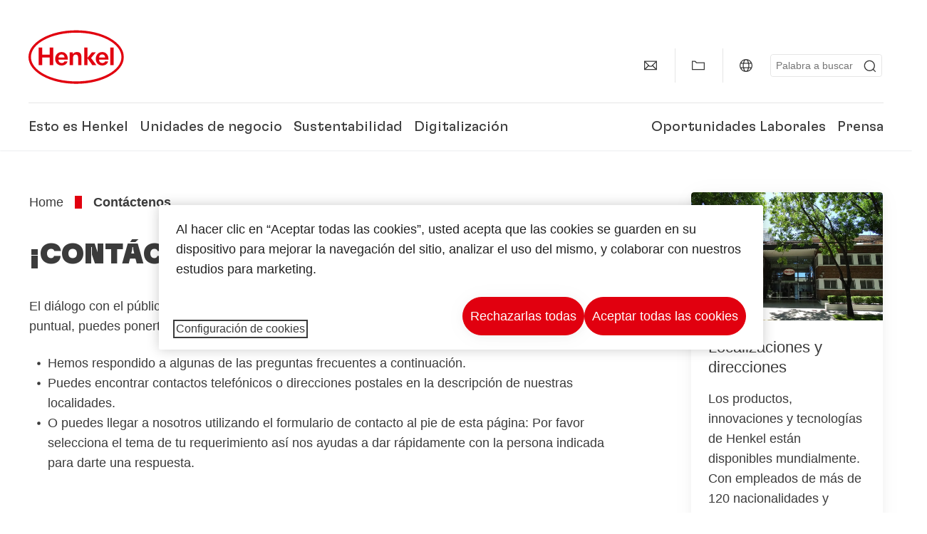

--- FILE ---
content_type: text/html;charset=UTF-8
request_url: https://www.henkel.com.ar/contactenos
body_size: 24245
content:









<!DOCTYPE html>
<html class="" lang="es" dir="ltr">
    <head>
<title>
Contáctenos
</title>
<meta name="title" content="Contáctenos"/>
<meta name="description" content=""/>
<meta http-equiv="content-Type" content="text/html; charset=utf-8"/>
<meta name="viewport" content="width=device-width, initial-scale=1"/>
<meta http-equiv="X-UA-Compatible" content="IE=edge"/>
<link rel="canonical" href="https://www.henkel.com.ar/contactenos"/>
<meta property="og:type" content="website"/>
<meta property="og:title" content="Contáctenos"/>
<meta property="og:url" content="https://www.henkel.com.ar/contactenos"/>
<meta property="og:image" content="https://www.henkel.com.ar/resource/image/833780/16x9/1280/720/5bfe6cb76a2ae4cf9ed07eeccbc4638e/F25520C59BB3A715C6DA06F86CA7B6ED/henkel-logo.png"/>
<meta name="author" content="Henkel"/>
<meta name="google-site-verification" content="_XS3UsJKVMvceNx0f08_ciwLqIQfx8wJdIcoWbh56GQ" />
<meta name="msvalidate.01" content="" />
<meta name="robots" content="index,follow"/>
<link rel="shortcut icon" href="/resource/blob/595826/466da468bdb616488703ce9751da175f/favicon/ar.ico"/>
<link rel="apple-touch-icon" sizes="57x57" href="/resource/crblob/944520/7309e0cab95ecb484300cb657670a810/apple-57x57px-data.png">
<link rel="apple-touch-icon" sizes="72x72" href="/resource/crblob/944522/63ce5fc60cc219cf04adfb1b8c9e4429/apple-72x72px-data.png">
<link rel="apple-touch-icon" sizes="76x76" href="/resource/crblob/944568/5217be3caee2a378b182eb7abc721ccc/apple-76x76px-data.png">
<link rel="apple-touch-icon" sizes="114x114" href="/resource/crblob/944510/08cba94488ce3d259fef48235895ddee/apple-114x114px-data.png">
<link rel="apple-touch-icon" sizes="120x120" href="/resource/crblob/944512/42b1b6507d55c514875bccaf83942384/apple-120x120px-data.png">
<link rel="apple-touch-icon" sizes="144x144" href="/resource/crblob/944514/4d8d59f416104b296edb9403e54faad4/apple-144x144px-data.png">
<link rel="apple-touch-icon" sizes="152x152" href="/resource/crblob/944516/cc3ba51d821ec1cb9b8d69c15250f4a2/apple-152x152px-data.png">
<link rel="apple-touch-icon" sizes="180x180" href="/resource/crblob/944518/87ca66b5ece2765973989637c7f5fefb/apple-180x180px-data.png">
<link rel="icon" sizes="36x36" type=image/png href="/resource/crblob/944506/30950231c8d9a94a668514ed7e8a7c43/android-36x36px-data.png">
<link rel="icon" sizes="48x48" type=image/png href="/resource/crblob/944524/9ebfff76368cb87c6d041e5a6405762c/android-48x48px-data.png">
<link rel="icon" sizes="72x72" type=image/png href="/resource/crblob/944526/42fbc50425bec145db63dab37f536492/android-72x72px-data.png">
<link rel="icon" sizes="96x96" type=image/png href="/resource/crblob/944508/37d6b03bcfc688207332063cb0a73664/android-96x96px-data.png">
<link rel="icon" sizes="144x144" type=image/png href="/resource/crblob/944502/4d8d59f416104b296edb9403e54faad4/android-144x144px-data.png">
<link rel="icon" sizes="192x192" type=image/png href="/resource/crblob/944504/2ed1823ea8748364f9dca7dd355b6a65/android-192x192px-data.png">
<meta http-equiv="Content-Security-Policy" content="worker-src &#39;self&#39; blob:;
default-src &#39;self&#39; data:
&#39;unsafe-inline&#39; &#39;unsafe-eval&#39; www.glassdoor.com henkel01.wt-eu02.net *.edge-cdn.net *.video-cdn.net www.realvision.com www.youtube.com *.twimg.com *.fbcdn.net *.wcfbc.net *.cdninstagram.com *.sprinklr.com *.henkel-life-global.com *.henkel.stage.babiel.com *.henkel.com cdnjs.cloudflare.com netdna.bootstrapcdn.com *.henkel-life-deutschland.de *.henkel.de www.henkel.ru www.henkel.cn www.henkel.at www.henkel.ar www.henkel.cl www.henkel.co.jp www.henkel.co.kr www.henkel.co.th www.henkel.co.uk www.henkel.com henkel-henkel-coremedia-development.kube-dev.rz.babiel.com.ar www.henkel.com.au www.henkel.com.br www.henkel.com.co www.henkel.com.tr www.henkel.cz www.henkel.dk www.henkel.es www.henkel.fi www.henkel.fr www.henkel.gr www.henkel.in www.henkel.hr www.henkel.hu www.henkel.it www.henkel.mx www.henkel.no www.henkel.pl www.henkel.pt www.henkel.ro www.henkel.rs www.henkel.se www.henkel.si www.henkel.sk www.henkel.ua www.henkel.tw www.henkel-forscherwelt.de www.henkel-forscherwelt.com www.henkel-ricercamondo.it www.henkel-kesifdunyasi.com www.henkel-education.ru www.henkel-swiatmlodychbadaczy.pl www.mundodepesquisadores.com.br www.henkel-life-global.com www.henkel.co.id www.henkel.be www.henkel.nl www.henkel-life-iberica.es www.henkel-life-iberica.pt www.henkel-gcc.com www.henkel-renntag.de www.henkelna.com www.henkel-ventures.com www.phenion.de www.phenion.com www.phenion-us.com www.kongresroznorodnosci.pl www.henkel-demo.com.babiel.com www.henkel-ap.com henkel.ru henkel.cn henkel.at henkel.ar henkel.cl henkel.co.jp henkel.co.kr henkel.co.th henkel.co.uk henkel.com.ar henkel.com.au henkel.com.br henkel.com.co henkel.com.tr henkel.cz henkel.dk henkel.es henkel.fi henkel.fr henkel.gr henkel.in henkel.hr henkel.hu henkel.it henkel.mx henkel.no henkel.pl henkel.pt henkel.ro henkel.rs henkel.se henkel.si henkel.sk henkel.ua henkel.tw henkel-forscherwelt.de henkel-forscherwelt.com henkel-ricercamondo.it henkel-kesifdunyasi.com henkel-education.ru henkel-swiatmlodychbadaczy.pl mundodepesquisadores.com.br henkel-life-global.com henkel.co.id henkel.be henkel.nl henkel-life-iberica.es henkel-life-iberica.pt henkel-gcc.com henkel-renntag.de henkelna.com www.henkel-northamerica.com henkel-northamerica.com henkel-ventures.com phenion.de phenion.com phenion-us.com kongresroznorodnosci.pl henkel-demo.com.babiel.com henkel-ap.com henkel-na.com www.henkel-na.com henkel.lu www.henkel.lu henkel.ch charts3.equitystory.com media.licdn.com media-exp1.licdn.com cm.cms.henkel-henkel-coremedia-development.kube-dev.rz.babiel.com cdn.podigee.com podcast5fc086.podigee.io images.podigee.com www.youtube-nocookie.com cdn.cookielaw.org privacyportal-eu.onetrust.com player.podigee-cdn.net *.gigya.com *.sapcdm.cn code.highcharts.com v.qq.com media-exp1.licdn.com media-exp3.licdn.com snap.licdn.com px.ads.linkedin.com linkedin.com images.podigee-cdn.net fonts.gstatic.com www.tiktok.com www.facebook.com connect.facebook.net cdn.linkedin.oribi.io www.linkedin.com snap.licdn.com dm.henkel-dam.com *.babiel.com eu-api.friendlycaptcha.eu api.friendlycaptcha.com fritz-henkel.com v.youku.com player.youku.com *.eu1.fullstory.com www.googleadservices.com www.googletagmanager.com *.google-analytics.com www.google.com analytics.tiktok.com business-api.tiktok.com log.byteoversea.com www.redditstatic.com events.redditmedia.com alb.reddit.com www.redditmedia.com www.reddit.com pixel-config.reddit.com conversions-config.reddit.com js.adsrvr.org insight.adsrvr.org www.google.com/ccm/collect googleads.g.doubleclick.net www.googleadservices.com/pagead/set_partitioned_cookie
blob:
;"/><link rel="alternate" hreflang="fi-FI" href="https://www.henkel.fi/ota-meihin-yhteyttae"/>
<link rel="alternate" hreflang="uk-UA" href="https://www.henkel.ua/contact-us"/>
<link rel="alternate" hreflang="en-US" href="https://www.henkel-northamerica.com/contact-us"/>
<link rel="alternate" hreflang="hr-HR" href="https://www.henkel.hr/kontaktirajte-nasu-tvrtku"/>
<link rel="alternate" hreflang="en-IN" href="https://www.henkel.in/contact-us"/>
<link rel="alternate" hreflang="en-AE" href="https://www.henkel-gcc.com/en/contact-us"/>
<link rel="alternate" hreflang="ar-AE" href="https://www.henkel-gcc.com/ar/contact-us"/>
<link rel="alternate" hreflang="no-NO" href="https://www.henkel.no/kontakt-oss"/>
<link rel="alternate" hreflang="sl-SI" href="https://www.henkel.si/navezite-stik-z-naso-druzbo"/>
<link rel="alternate" hreflang="zh-CN" href="https://www.henkel.cn/contact-us"/>
<link rel="alternate" hreflang="nl-BE" href="https://www.henkel.be/nl/contacteer-ons"/>
<link rel="alternate" hreflang="de-AT" href="https://www.henkel.at/kontakt"/>
<link rel="alternate" hreflang="sr-Latn-RS" href="https://www.henkel.rs/kontakt"/>
<link rel="alternate" hreflang="el-GR" href="https://www.henkel.gr/contact-form"/>
<link rel="alternate" hreflang="x-default" href="https://www.henkel.com/contact-us"/>
<link rel="alternate" hreflang="nl-NL" href="https://www.henkel.nl/bedrijf/contacteer-ons"/>
<link rel="alternate" hreflang="en-AU" href="https://www.henkel.com.au/contact-us"/>
<link rel="alternate" hreflang="cs-CZ" href="https://www.henkel.cz/kontaktujte-nas"/>
<link rel="alternate" hreflang="ja-JP" href="https://www.henkel.co.jp/contact-us"/>
<link rel="alternate" hreflang="de-DE" href="https://www.henkel.de/kontakt"/>
<link rel="alternate" hreflang="hu-HU" href="https://www.henkel.hu/sajto-es-media/lepjen-kapcsolatba-veluenk"/>
<link rel="alternate" hreflang="zh-TW" href="https://www.henkel.tw/contact-us"/>
<link rel="alternate" hreflang="ko-KR" href="https://www.henkel.co.kr/contact-us"/>
<link rel="alternate" hreflang="pt-BR" href="https://www.henkel.com.br/contate-nos"/>
<link rel="alternate" hreflang="fr-DZ" href="http://henkel-algerie.com/fr/contactez-nous"/>
<link rel="alternate" hreflang="sk-SK" href="https://www.henkel.sk/kontaktujte-nasu-spolocnost"/>
<link rel="alternate" hreflang="en" href="https://www.henkel.com/contact-us"/>
<link rel="alternate" hreflang="es-ES" href="https://www.henkel.es/contacta-con-nuestra-compania"/>
<link rel="alternate" hreflang="es-CL" href="https://www.henkel.cl/contactenos"/>
<link rel="alternate" hreflang="es-MX" href="https://www.henkel.mx/contactenos"/>
<link rel="alternate" hreflang="es-CO" href="https://www.henkel.com.co/contacto"/>
<link rel="alternate" hreflang="it-IT" href="https://www.henkel.it/contatta-la-nostra-azienda"/>
<link rel="alternate" hreflang="pl-PL" href="https://www.henkel.pl/skontaktuj-sie-z-nami"/>
<link rel="alternate" hreflang="ru-RU" href=""/>
<link rel="alternate" hreflang="pt-PT" href="https://www.henkel.pt/contacta-nos"/>
<link rel="alternate" hreflang="es-AR" href="https://www.henkel.com.ar/contactenos"/>
<link rel="alternate" hreflang="ro-RO" href="https://www.henkel.ro/contact"/>
<link rel="alternate" hreflang="fr-BE" href="https://www.henkel.be/fr/contactez-nous"/>
<link rel="alternate" hreflang="sv-SE" href="https://www.henkel.se/kontakta-oss"/>
<link rel="alternate" hreflang="id-ID" href="https://www.henkel.co.id/in/kontak"/>
<link rel="alternate" hreflang="ar-DZ" href="http://henkel-algerie.com/ar/contact-us"/>
<link rel="alternate" hreflang="da-DK" href="https://www.henkel.dk/kontakt-vores-virksomhed"/>
<link rel="alternate" hreflang="tr-TR" href="https://www.henkel.com.tr/bize-ulasin"/>
<link rel="alternate" hreflang="fr-FR" href="https://www.henkel.fr/contactez-nous"/>
<link rel="alternate" hreflang="en-GB" href="https://www.henkel.co.uk/contact-us"/>
<link rel="alternate" hreflang="en-ID" href="https://www.henkel.co.id/en/contact-us"/>
<link rel="alternate" hreflang="th-TH" href="https://www.henkel.co.th/contact-us"/>
<script>
if(navigator.userAgent.indexOf("Mac") > 0) {
var root = document.getElementsByTagName("html")[0];
root.setAttribute("ismac", "true");
}
</script>
<link rel=preload href="/resource/crblob/1974526/0a4802460fc871449fa093b33ebdbe2a/henkel-gt-flexa-vf-woff2-data.woff2" as="font" type="font/woff2" crossorigin>
<style>
@font-face {
font-family: "Henkel GT Flexa VF";
src: url("/resource/crblob/1974526/0a4802460fc871449fa093b33ebdbe2a/henkel-gt-flexa-vf-woff2-data.woff2") format("woff2");
}
</style>
<link href="/resource/crblob/1588726/6fa7fe1a1285c6b83d48d335327cbdb6/henkel-iconfont-20170112-woff-data.woff" as="font" type="font/woff2" crossorigin>
<style>
@font-face {
font-family: "henkel-icon";
src: url("/resource/crblob/1588726/6fa7fe1a1285c6b83d48d335327cbdb6/henkel-iconfont-20170112-woff-data.woff") format("woff2");
font-weight: normal;
font-style: normal;
}
</style>
<script type="text/javascript">
function OptanonWrapper() {
window.dataLayer.push({event:'OneTrustGroupsUpdated'});
$(document).trigger('updateCookies');
}
</script>
<script src="https://cdn.cookielaw.org/scripttemplates/otSDKStub.js" defer fetchpriority="high" type="text/javascript" charset="UTF-8"
data-domain-script="d30e0182-820c-435c-81a3-40ec5cc506dc" data-document-language=true>
</script>
<script data-dynamic-lib-src="/resource/themes/corporate-rebrush/js/dynamic-libs/bowser.min-1749594-2.js" ></script><script data-dynamic-lib-src="/resource/themes/corporate-rebrush/js/dynamic-libs/easyResponsiveTabs.min-1875608-2.js" ></script><script data-dynamic-lib-src="/resource/themes/corporate-rebrush/js/dynamic-libs/friendly-challenge.min-1972688-1.js" ></script><script data-dynamic-lib-src="/resource/themes/corporate-rebrush/js/dynamic-libs/gsap.min-1749596-3.js" ></script><script data-dynamic-lib-src="/resource/themes/corporate-rebrush/js/dynamic-libs/highcharts.min-1749598-3.js" ></script><script data-dynamic-lib-src="/resource/themes/corporate-rebrush/js/dynamic-libs/intersection-observer.min-1749606-3.js" ></script><script data-dynamic-lib-src="/resource/themes/corporate-rebrush/js/dynamic-libs/isotope.pkgd.min-1749608-3.js" ></script><script data-dynamic-lib-src="/resource/themes/corporate-rebrush/js/dynamic-libs/jquery.flippy.min-1749610-3.js" ></script><script data-dynamic-lib-src="/resource/themes/corporate-rebrush/js/dynamic-libs/jquery.jscrollpane.min-1749612-3.js" ></script><script data-dynamic-lib-src="/resource/themes/corporate-rebrush/js/dynamic-libs/jquery.mark.min-1749614-3.js" ></script><script data-dynamic-lib-src="/resource/themes/corporate-rebrush/js/dynamic-libs/jquery.mousewheel.min-1749616-3.js" ></script><script data-dynamic-lib-src="/resource/themes/corporate-rebrush/js/dynamic-libs/jquery.prettyPhoto.extensions.min-1749618-2.js" ></script><script data-dynamic-lib-src="/resource/themes/corporate-rebrush/js/dynamic-libs/jquery.prettyPhoto.min-1749620-3.js" ></script><script data-dynamic-lib-src="/resource/themes/corporate-rebrush/js/dynamic-libs/jquery.reveal.min-1749622-2.js" ></script><script data-dynamic-lib-src="/resource/themes/corporate-rebrush/js/dynamic-libs/modernizr.min-1749624-88.js" ></script><script data-dynamic-lib-src="/resource/themes/corporate-rebrush/js/dynamic-libs/mustache.min-1749626-2.js" ></script><script data-dynamic-lib-src="/resource/themes/corporate-rebrush/js/dynamic-libs/mwheelIntent.min-1749628-2.js" ></script><script data-dynamic-lib-src="/resource/themes/corporate-rebrush/js/dynamic-libs/panzoom.min-1749630-3.js" ></script><script data-dynamic-lib-src="/resource/themes/corporate-rebrush/js/dynamic-libs/ScrollTrigger.min-1749590-3.js" ></script><script data-dynamic-lib-src="/resource/themes/corporate-rebrush/js/dynamic-libs/swiperjs.min-1875610-2.js" ></script>
<meta name="pbe" content="css"/>
<link rel="stylesheet" href="/resource/themes/corporate-rebrush/css/corporate-rebrush-1588740-83.css" ><link rel="stylesheet" href="/resource/themes/corporate-rebrush/css/Neuer%20Inhalt-2104180-2.css" >
<script src="/resource/themes/corporate-rebrush/js/body-rebrush-2050836-23.js" defer defer="true" ></script><script src="/resource/themes/corporate-rebrush/js/bundle-2050838-13.js" defer defer="true" ></script><meta name="pbe" content="js"/>
<script type="text/plain" class="optanon-category-C0004">
if(location.pathname === "/oportunidades-laborales/empleo-y-solicitud") {
!function(f,b,e,v,n,t,s)
{if(f.fbq)return;n=f.fbq=function()
{n.callMethod? n.callMethod.apply(n,arguments):n.queue.push(arguments)}
;
if(!f._fbq)f._fbq=n;n.push=n;n.loaded=!0;n.version='2.0';
n.queue=[];t=b.createElement(e);t.async=!0;
t.src=v;s=b.getElementsByTagName(e)[0];
s.parentNode.insertBefore(t,s)}(window, document,'script',
'https://connect.facebook.net/en_US/fbevents.js');
fbq('init', '6124259060987746');
fbq('track', 'PageView');
}
</script>
<link rel="alternate" href="https://www.henkel.com.ar/service/ar/594418/asFeed/index.xml" type="application/rss+xml" title="Comunicados de prensa" />
<script type="text/plain" class="do-load">
var wtJsContentGroups = [];
var wtJsCustomParameters = [];
wtJsCustomParameters[1] = "37292";
wtJsCustomParameters[2] = "595900";
wtJsCustomParameters[4] = "2015-11-25";
// Creates the Webtrekk tracking pixel
webtrekk = {};
webtrekk.trackDomain = "henkel01.wt-eu02.net";
webtrekk.trackId = "957772004011134";
webtrekk.domain ="";
webtrekk.cookieDomain = window.location.hostname;
webtrekk.forceHTTPS = true;
webtrekk.contentId = "henkel-com-ar.es.services.contact-595900";
var webtrekkGroups = "henkel-com-ar.es.services.contact";
var tmpGroup = webtrekkGroups.split(".");
wtJsContentGroups = tmpGroup;
wtJsContentGroups.unshift(null);
webtrekk.contentGroup = wtJsContentGroups;
webtrekk.customParameter = wtJsCustomParameters;
webtrekk.linkTrackPattern = new RegExp("(^/(image|blob)/(.+/)(data/)?(.+)$)","g");
webtrekk.linkTrackReplace = "/download/$5";
webtrekk.internalSearch = "";
</script>
<script data-webtrekksrc="/resource/themes/musterseiten/js/webtrekk-16428-12.js"></script>
<script type="text/plain" class="do-load"><!--
if(typeof registerAlxEventHandler === 'function') {
registerAlxEventHandler(
function webtrekkTrackEvent(eventCategory, eventAction, eventName, eventValue) {
if(typeof(wt_sendinfo) != "undefined") {
var encodedEventName = eventCategory + ":" + eventAction + ":" + eventName;
wt_sendinfo(encodedEventName, "click" /* we treat events like clicks on internal links */);
}
}
)
} else {
if (window.console && window.console.log) {
window.console.log('[WARN] Cannot enable event tracking for Webtrekk: ALX tracking API not loaded.');
}
}//-->
</script>    </head>
    <body class="" >

            <span id="ieMobileCSS" hidden>/resource/themes/musterseiten/css/wp_landscape-213102-64.css</span>



        <div id="wrapAll" class="container-fluid"   >
<div id="contentWrap" class="container">
<header class="bab-header " >
<div class="container">
<div class="topNaviMobile mobileOnly">
<a href="/" class="a-logo " aria-label="Henkel main page">
<img class="a-logo__image" alt="" src="/resource/blob/737324/1129f40d0df611e51758a0d35e6cab78/data/henkel-logo-standalone-svg.svg" />
</a>
<div class="topNaviMobile__tools">
<button type="button" class="topNaviMobile__tools--right">
<svg width="24" height="24" viewBox="0 0 20 20" fill="currentColor">
<path
d="M17.3546 18.3264L18.3334 17.3476L15.5637 14.5779V13.6616C16.4314 12.426 16.9381 10.9197 16.9381 9.30234C16.9381 5.08881 13.5159 1.66663 9.3024 1.66663C5.08887 1.66663 1.66669 5.08881 1.66669 9.30234C1.66669 13.5159 5.08887 16.938 9.3024 16.938C10.9128 16.938 12.4122 16.4313 13.6409 15.5775H14.5919L17.3546 18.3264ZM3.06194 9.30234C3.06194 5.85932 5.86632 3.05494 9.30933 3.05494C12.7523 3.05494 15.5567 5.85932 15.5567 9.30234C15.5567 12.7453 12.7523 15.5497 9.30933 15.5497C5.86632 15.5497 3.06194 12.7523 3.06194 9.30234Z"/>
</svg>
<span class="sr-only">
Búsqueda </span>
</button>
<button type="button" class="topNaviMobile__tools--left mobile-menu">
<svg width="24" height="24" viewBox="0 0 24 24" fill="currentColor" class="svg--burger">
<path
d="M19.9992 4.80005H20.2898H20.3994H18.7987H17.5982H2.3999V6.40005H16.7979H17.4558H17.7426H18.7987H19.1989H20.3994H21.5999V4.80005H19.9992Z"/>
<path
d="M19.9992 11.202H20.2898H20.3994H18.7987H17.5982H2.3999V12.802H16.7979H17.4558H17.7426H18.7987H19.1989H20.3994H21.5999V11.202H19.9992Z"/>
<path
d="M19.9992 17.604H20.2898H20.3994H18.7987H17.5982H2.3999V19.204H16.7979H17.4558H17.7426H18.7987H19.1989H20.3994H21.5999V17.604H19.9992Z"/>
</svg>
<svg width="24" height="24" viewBox="0 0 40 40" fill="currentColor"
xmlns="http://www.w3.org/2000/svg" class="svg--close">
<path
d="M35.0388 2.5L37.0441 4.5053L24 17.9787V21.9205L37.5 35.0388L35.4946 37.0441L22.0594 24H18.0415L4.96121 37.4999L2.95587 35.4946L16 22.0321V18.0066L2.5 4.96113L4.50534 2.95584L18.0195 16H21.9689L35.0388 2.5Z"/>
</svg>
<span class="sr-only">
Menú </span>
</button>
</div>
<div class="topNaviMobile__searchWrapper">
<div class="topNaviMobile__search">
<form action="/service/search/ar/593020" class="topNaviMobile__search-form">
<label class="sr-only" for="mobile-quicksearch-search">quick search</label>
<input
id="mobile-quicksearch-search"
type="text"
class="input"
name="query"
data-js-autocomplete-base-url="/service/search/ar/593020"
data-js-root-navigation-id="595826"
data-js-section-tag-id=""
/>
<button type="submit" aria-label="Submit" class="submit">
<svg width="24" height="24" viewBox="0 0 20 20" fill="currentColor">
<path d="M17.3546 18.3264L18.3334 17.3476L15.5637 14.5779V13.6616C16.4314 12.426 16.9381 10.9197 16.9381 9.30234C16.9381 5.08881 13.5159 1.66663 9.3024 1.66663C5.08887 1.66663 1.66669 5.08881 1.66669 9.30234C1.66669 13.5159 5.08887 16.938 9.3024 16.938C10.9128 16.938 12.4122 16.4313 13.6409 15.5775H14.5919L17.3546 18.3264ZM3.06194 9.30234C3.06194 5.85932 5.86632 3.05494 9.30933 3.05494C12.7523 3.05494 15.5567 5.85932 15.5567 9.30234C15.5567 12.7453 12.7523 15.5497 9.30933 15.5497C5.86632 15.5497 3.06194 12.7523 3.06194 9.30234Z"/>
</svg>
</button>
</form>
</div>
</div> </div>
<div class="topNavi">
<a href="/" class="a-logo visible-lg-block" aria-label="Henkel main page">
<img class="a-logo__image" alt="" src="/resource/blob/737324/1129f40d0df611e51758a0d35e6cab78/data/henkel-logo-standalone-svg.svg" />
</a> <div class="topNavi__tools visible-lg-block">
<div class="service">
<ul>
<li class="iconButton">
<a href="/contactenos" class="bab-button bab-button--icon-only" aria-label="contact"
data-webtrekkactionname="header-icon-contact" >
<svg width="20" height="20" viewBox="0 0 20 20" fill="currentColor">
<path d="M1 3.5V16.3571H19V3.5H1ZM11.0221 10.5714H8.98429L3.19858 4.78571H16.8079L11.0221 10.5714ZM6.03356 9.43999V10.4107L2.28571 14.1586V5.69214L6.03356 9.43999ZM7.42857 10.835L8.45071 11.8571H11.5557L12.5779 10.835L16.8143 15.0714H3.205L7.42857 10.835ZM13.9664 10.4171V9.43999L17.7143 5.69214V14.1586L13.9664 10.4171Z"/>
</svg>
<span class="mobileOnly">
Contacto
</span>
</a>
</li>
<li class="iconButton">
<a href="#tooltipMyContent-desktop" class="tooltip-handler bab-button bab-button--icon-only desktopOnly" aria-label="Add to my collection">
<svg width="20" height="20" viewBox="0 0 20 20" fill="currentColor">
<path d="M19 16.3571H1V3.5H5.76355L7.69213 5.42857H19V16.3571ZM2.28571 15.0714H17.7143V6.71429H7.16502L5.23645 4.78571H2.28571V15.0714Z"/>
</svg>
</a>
<div class="mobileOnly add-to-my-content-mobile-menu">
<div class="">
<a href="#" class="add-to-content" data-webtrekkactionname="header-icon-add-to-my-collection">
<svg class="a-icon a-icon--addcontent" width="16" height="16" focusable="false">
<use href="/resource/crblob/1759152/10a29ac6badb672d8bc7caff89d2b88d/icons-sprite-svg-data.svg#addcontent"></use>
</svg>Añadir a Mi Colección
<span class="contentId" style="display: none;">595900</span>
<span class="contentType" style="display: none;">HKChannel</span>
<span class="contentView" style="display: none;">myContentLinks</span>
</a>
</div> <a href="/mi-coleccion" data-webtrekkactionname="header-icon-show-my-collection">
<i class="icon-arrow_link2"></i>
Mostrar Mi Colección <span class="mycontent-count">(0)</span>
</a>
</div>
</li>
<li class="iconButton">
<a href="/presencia-global-de-henkel" class="tooltip-handler bab-button bab-button--icon-only"
data-webtrekkactionname="header-icon-global-websites"
aria-label="Website selector">
<svg width="20" height="20" viewBox="0 0 20 20" fill="currentColor">
<path d="M10 1C5.03714 1 1 5.03714 1 10C1 14.9629 5.03714 19 10 19C14.9629 19 19 14.9629 19 10C19 5.03714 14.9629 1 10 1ZM17.7143 10C17.7143 10.9 17.5536 11.7679 17.2643 12.5714H14.32C14.4357 11.7614 14.5 10.9 14.5 10C14.5 9.1 14.4357 8.23857 14.32 7.42857H17.2643C17.5536 8.23214 17.7143 9.1 17.7143 10ZM10 17.7143C9.06143 17.7143 8.05857 16.4993 7.42214 14.5064L8.07143 13.8571H11.9286L12.5779 14.5064C11.9414 16.4993 10.9386 17.7143 10 17.7143ZM6.9786 12.5714C6.85646 11.7807 6.78571 10.9193 6.78571 10C6.78571 9.08071 6.85646 8.21929 6.9786 7.42857H13.015C13.1371 8.21929 13.2079 9.08071 13.2079 10C13.2079 10.9193 13.1371 11.7807 13.015 12.5714H6.9786ZM2.73568 12.5714C2.4464 11.7679 2.28571 10.9 2.28571 10C2.28571 9.1 2.4464 8.23214 2.73568 7.42857H5.68002C5.5643 8.23857 5.5 9.1 5.5 10C5.5 10.9 5.5643 11.7614 5.68002 12.5714H2.73568ZM10 2.28571C10.9386 2.28571 11.9414 3.50071 12.5779 5.49357L11.9286 6.14286H8.07143L7.42214 5.49357C8.05857 3.50071 9.06143 2.28571 10 2.28571ZM16.3257 5.60286L15.7857 6.14286H14.0757C13.7671 4.80571 13.2978 3.66143 12.7128 2.78714C14.185 3.34643 15.445 4.33 16.3257 5.60286ZM7.28716 2.78714C6.70216 3.655 6.23931 4.80571 5.92431 6.14286H4.21429L3.67431 5.60286C4.55502 4.33 5.81502 3.34643 7.28716 2.78714ZM3.67431 14.3971L4.21429 13.8571H5.92431C6.23288 15.1943 6.70216 16.3386 7.28716 17.2129C5.81502 16.6536 4.55502 15.67 3.67431 14.3971ZM12.7128 17.2129C13.2978 16.345 13.7607 15.1943 14.0757 13.8571H15.7857L16.3257 14.3971C15.445 15.67 14.185 16.6536 12.7128 17.2129Z"/>
</svg>
<span class="mobileOnly">
Argentina | Cambiar de Sitio </span>
</a>
</li><li>
<form action="/service/search/ar/593020" class="search" id="quick-search">
<label class="sr-only" for="search"></label>
<input
type="text"
name="query"
placeholder="Palabra a buscar"
class="input ui-autocomplete-input"
id="search"
data-js-autocomplete-base-url="/service/search/ar/593020"
data-js-root-navigation-id="595826"
data-js-section-tag-id=""
/>
<button type="submit" aria-label="Submit" class="submit">
<svg width="20" height="20" viewBox="0 0 20 20" fill="currentColor">
<path d="M17.3546 18.3264L18.3334 17.3476L15.5637 14.5779V13.6616C16.4314 12.426 16.9381 10.9197 16.9381 9.30234C16.9381 5.08881 13.5159 1.66663 9.3024 1.66663C5.08887 1.66663 1.66669 5.08881 1.66669 9.30234C1.66669 13.5159 5.08887 16.938 9.3024 16.938C10.9128 16.938 12.4122 16.4313 13.6409 15.5775H14.5919L17.3546 18.3264ZM3.06194 9.30234C3.06194 5.85932 5.86632 3.05494 9.30933 3.05494C12.7523 3.05494 15.5567 5.85932 15.5567 9.30234C15.5567 12.7453 12.7523 15.5497 9.30933 15.5497C5.86632 15.5497 3.06194 12.7523 3.06194 9.30234Z"/>
</svg>
</button>
</form>
</li> </ul>
</div>
<div id="tooltipContact-desktop" class="tooltipBox tooltip" style="top: 5em; right: 0px;">
<ul class="link-list">
<li>
<a href="/contactenos" data-webtrekkactionname="page-mail" class="related">
<i class="icon-arrow_link2"> </i>
Contáctenos </a>
</li> <li>
<a href="mailto:?subject=Contáctenos&body=">
<i class="icon-arrow_link2"></i>
Enviar esta página por correo electrónico </a>
</li>
</ul>
<a href="javascript:void(0);" class="close">
<span class="sr-only">Cerrar</span>
</a>
</div>
<div id="tooltipMyContent-desktop" class="tooltipBox tooltip">
<ul class="link-list">
<li>
<div class="">
<a href="#" class="add-to-content" data-webtrekkactionname="header-icon-add-to-my-collection">
<svg class="a-icon a-icon--addcontent" width="16" height="16" focusable="false">
<use href="/resource/crblob/1759152/10a29ac6badb672d8bc7caff89d2b88d/icons-sprite-svg-data.svg#addcontent"></use>
</svg>Añadir a Mi Colección
<span class="contentId" style="display: none;">595900</span>
<span class="contentType" style="display: none;">HKChannel</span>
<span class="contentView" style="display: none;">myContentLinks</span>
</a>
</div> </li>
<li>
<a href="/mi-coleccion" data-webtrekkactionname="header-icon-show-my-collection">
<i class="icon-arrow_link2"></i>
Mostrar Mi Colección <span class="mycontent-count">(0)</span>
</a>
</li>
</ul>
<a href="javascript:void(0);" class="close">
<span class="sr-only">Cerrar</span>
</a>
</div>
<div id="tooltipSocial-desktop" class="shareBox share tooltip">
<h3>Redes Sociales</h3>
<p>Compartir esta página</p>
<div class="shariff" data-lang="" data-backend-url="null" data-url="https://www.henkel.com.ar/contactenos"
data-services="[facebook,linkedin,telegram]" data-orientation="vertical">
</div> <a href="javascript:void(0);" class="close">
<span class="sr-only">Cerrar</span>
</a>
</div> </div>
<div class="topNavi__navWrapper">
<div class="topNavi__nav">
<div class="topNavi__nav--left-column">
<nav class="main-navigation ">
<a href="/compania" class="main-navigation__first-level " tabindex="0">
Esto es Henkel </a>
<div class="main-navigation__fly-out">
<nav class="main-links-nav">
<a href="/compania" class="main-links-nav__main-link visible-lg-block">
<span class="main-links-nav__headline">Esto es Henkel</span>
<p>¿Quienes somos y qué nos mueve? Lo que nos une a todos en Henkel es nuestro propósito “Pioneers at heart for the good of generations” y un marco estratégico común.</p>
<span class="bab-button bab-button--primary" role="button">
Más información
</span>
</a>
<nav class="main-links-nav__link-list">
<a href="/compania/descargas" target="_self"
class="bab-button bab-button--icon">Descargas</a>
<a href="/compania/localizaciones" target="_self"
class="bab-button bab-button--icon">Localizaciones y direcciones</a>
<a href="/contactenos" target="_self"
class="bab-button bab-button--icon">Contáctenos</a>
</nav> </nav>
<nav class="second-level-nav">
<span class="menu-back">Main Menu</span>
<a class="subtitle-small" href=/compania>Esto es Henkel</a>
<a class="nav-link" href="/compania/cultura-corporativa" >
Cultura Corporativa </a><a class="nav-link" href="/compania/estrategia" >
Marco Estratégico </a><a class="nav-link" href="/compania/marca-henkel" >
Marca Henkel </a><a class="nav-link nav-link--third-level" href="/compania/gobernanza-y-cumplimiento" aria-haspopup=true data-third-level-index=3 >
Gobernanza y Cumplimiento </a><a class="nav-link" href="/compania/diversidad-equidad-e-inclusion" >
Diversidad, Equidad &amp; Inclusión </a><a class="nav-link" href="/compania/historia" >
Historia </a><a class="nav-link" href="/compania/socios-proveedores" >
Socios &amp; Proveedores </a> </nav>
<div class="third-level-nav third-level-nav--hidden">
<nav class="third-level-nav-wrap" data-third-level-index="3">
<span class="menu-back">Esto es Henkel</span>
<a class="subtitle-small" href=/compania/gobernanza-y-cumplimiento>Gobernanza y Cumplimiento</a>
<a class="nav-link" href="/compania/gobernanza-y-cumplimiento/lineadirecta-cumplimiento" tabindex=-1>
Proceso de Denuncia de Irregularidades y Línea Directa de Cumplimiento </a> </nav>
</div>
<nav class="teaser-nav active">
<a data-wt-view="teaser" data-wt-contenttype="HKTeaser" aria-label="Reimagining &amp; improving life every day"
class="link-element teaser colorful--white colorful-element "
href="/compania/marca-henkel"
target="">
<div class="img-wrap">
<div class="img-wrap__crop img-wrap__crop--tn-4x3 img-wrap__crop--sm-4x3 img-wrap__crop--md-3x2 img-wrap__crop--lg-3x2">
<picture class="image-rwd bab-image-hoverzoom "
data-transformationName="Image3:2">
<source
data-srcset="/resource/image/1756374/3x2/1000/667/a6ffadeed4934f7a384cff84ef8f5daa/8DF35E5492A36A5F73ED03289D62AD61/henkel-brand-campaign-recyclability-4-3.webp 1x, /resource/image/1756374/3x2/2000/1334/a6ffadeed4934f7a384cff84ef8f5daa/FD3E2798C6B91E8AF2D23A6A0A46EDCB/henkel-brand-campaign-recyclability-4-3.webp 2x" media="(min-width: 1250px)" sizes="100vw">
<source
data-srcset="/resource/image/1756374/3x2/750/500/a6ffadeed4934f7a384cff84ef8f5daa/3E124A0B9AD6670A1AC10C67A402FE8E/henkel-brand-campaign-recyclability-4-3.webp 1x, /resource/image/1756374/3x2/1500/1000/a6ffadeed4934f7a384cff84ef8f5daa/D8D47282BA59B574C2C78599DFB0E80F/henkel-brand-campaign-recyclability-4-3.webp 2x" media="(min-width: 980px)" sizes="100vw">
<source
data-srcset="/resource/image/1756374/4x3/500/375/1b81927fe63731e0a9305158015da5ca/DD1669E2614C9CE5BB1555951C661AB2/henkel-brand-campaign-recyclability-4-3.webp 1x, /resource/image/1756374/4x3/1000/750/1b81927fe63731e0a9305158015da5ca/3369BC50C9A361AC087D0316B74A2ACA/henkel-brand-campaign-recyclability-4-3.webp 2x" media="(min-width: 730px)" sizes="100vw">
<source
data-srcset="/resource/image/1756374/4x3/335/251/1b81927fe63731e0a9305158015da5ca/E6C869B383BB028A2C1CC478CE5AD77D/henkel-brand-campaign-recyclability-4-3.webp 1x, /resource/image/1756374/4x3/670/502/1b81927fe63731e0a9305158015da5ca/8062DA4BBFB295F47ECC5063B7A79231/henkel-brand-campaign-recyclability-4-3.webp 2x" media="(min-width: 0px)" sizes="100vw">
<img class="img-responsive lazyload" alt="henkel-brand-campaign-recyclability-4-3" data-src=/resource/image/1756374/3x2/1000/667/a6ffadeed4934f7a384cff84ef8f5daa/8DF35E5492A36A5F73ED03289D62AD61/henkel-brand-campaign-recyclability-4-3.webp />
</picture>
</div>
</div>
<section>
<h3 class="link-title colorful__white-headline--black">
Reimagining &amp; improving life every day </h3>
<span class="link-text line-clamp colorful__white-text">
<!-- this div is needed, so that line-clamp works the same way on firefox, as in chrome -->
<div class="line-clamp-browser-fixes">
<div><p>The new Henkel brand unites our heritage and ambition going forward: engaging people to shape a purposeful future together with us and driving progress, while building on our core strengths.</p></div>
</div>
</span>
<button class="bab-button--link bab-button bab-button--link" aria-label="Explore more - Reimagining &amp; improving life every day" href="/compania/marca-henkel" type="button">
Explore more
</button> </section>
</a> </nav>
</div>
</nav><nav class="main-navigation ">
<a href="/marcas-y-negocios" class="main-navigation__first-level " tabindex="0">
Unidades de negocio </a>
<div class="main-navigation__fly-out">
<nav class="main-links-nav">
<a href="/marcas-y-negocios" class="main-links-nav__main-link visible-lg-block">
<span class="main-links-nav__headline">Unidades de negocio</span>
<p>Conocé más sobre las Marcas y Negocios de Henkel: Incluye información útil sobre las marcas, tecnologías y últimas innovaciones en nuestras áreas de negocio: Henkel Adhesive Technologies y Henkel Consumer Brands.</p>
<span class="bab-button bab-button--primary" role="button">
Learn more
</span>
</a>
<nav class="main-links-nav__link-list">
<a href="https://mysds.henkel.com/index.html#/appSelection" target="_blank"
class="bab-button bab-button--icon">Data Sheets</a>
</nav> </nav>
<nav class="second-level-nav">
<span class="menu-back">Main Menu</span>
<a class="subtitle-small" href=/marcas-y-negocios>Unidades de negocio</a>
<a class="nav-link nav-link--third-level" href="/marcas-y-negocios/adhesive-technologies" aria-haspopup=true data-third-level-index=0 >
Henkel Adhesive Technologies </a><a class="nav-link nav-link--third-level" href="/marcas-y-negocios/consumer-brands" aria-haspopup=true data-third-level-index=1 >
Henkel Consumer Brands </a> </nav>
<div class="third-level-nav third-level-nav--hidden">
<nav class="third-level-nav-wrap" data-third-level-index="0">
<span class="menu-back">Unidades de negocio</span>
<a class="subtitle-small" href=/marcas-y-negocios/adhesive-technologies>Henkel Adhesive Technologies</a>
<a class="nav-link" href="/marcas-y-negocios/adhesive-technologies/sobre-nosotros" tabindex=-1>
Sobre nosotros </a><a class="nav-link" href="/marcas-y-negocios/adhesive-technologies/impulsando-la-sostenibilidad" tabindex=-1>
Impulsando la Sostenibilidad </a> </nav>
<nav class="third-level-nav-wrap" data-third-level-index="1">
<span class="menu-back">Unidades de negocio</span>
<a class="subtitle-small" href=/marcas-y-negocios/consumer-brands>Henkel Consumer Brands</a>
<a class="nav-link" href="/marcas-y-negocios/consumer-brands/sobre-nosotros" tabindex=-1>
Sobre nosotros </a><a class="nav-link" href="/marcas-y-negocios/consumer-brands/impulsando-la-sostenibilidad" tabindex=-1>
Impulsando la Sostenibilidad </a><a class="nav-link" href="/marcas-y-negocios/consumer-brands/innovacion-colectiva-y-aventurarse" tabindex=-1>
Innovación Colectiva y Aventurarse </a> </nav>
</div>
<nav class="teaser-nav active">
</nav>
</div>
</nav><nav class="main-navigation ">
<a href="/sustentabilidad" class="main-navigation__first-level " tabindex="0">
Sustentabilidad </a>
<div class="main-navigation__fly-out">
<nav class="main-links-nav">
<a href="/sustentabilidad" class="main-links-nav__main-link visible-lg-block">
<span class="main-links-nav__headline">Sustentabilidad</span>
<p>Como líderes en sustentabilidad, nuestro objetivo es ser pioneros en ofrecer nuevas soluciones para el desarrollo sustentable mientras damos forma a nuestro negocio de manera responsable e incrementamos nuestro éxito económico.</p>
<span class="bab-button bab-button--primary" role="button">
Más información
</span>
</a>
<nav class="main-links-nav__link-list">
<a href="/sustentabilidad/palancas-para-el-cambio/iniciativas-y-asociaciones/forscherwelt-mundo-de-investigadores" target="_self"
class="bab-button bab-button--icon">Forscherwelt / Mundo de Investigadores</a>
</nav> </nav>
<nav class="second-level-nav">
<span class="menu-back">Main Menu</span>
<a class="subtitle-small" href=/sustentabilidad>Sustentabilidad</a>
<a class="nav-link" href="/sustentabilidad/estrategia" >
Estrategia </a><a class="nav-link" href="/sustentabilidad/un-impacto-transformador" >
Un Impacto Transformador </a><a class="nav-link nav-link--third-level" href="/sustentabilidad/planeta-regenerativo" aria-haspopup=true data-third-level-index=2 >
Planeta Regenerativo </a><a class="nav-link" href="/sustentabilidad/comunidades-prosperas" >
Comunidades Prósperas </a><a class="nav-link nav-link--third-level" href="/sustentabilidad/socio-de-confianza" aria-haspopup=true data-third-level-index=4 >
Socio de Confianza </a><a class="nav-link nav-link--third-level" href="/sustentabilidad/palancas-para-el-cambio" aria-haspopup=true data-third-level-index=5 >
Palancas para el Cambio </a><a class="nav-link" href="/sustentabilidad/reporte-de-sustentabilidad" >
Reporte de Sustentabilidad </a><a class="nav-link" href="/sustentabilidad/ciudadania-corporativa" >
Ciudadanía Corporativa </a> </nav>
<div class="third-level-nav third-level-nav--hidden">
<nav class="third-level-nav-wrap" data-third-level-index="2">
<span class="menu-back">Sustentabilidad</span>
<a class="subtitle-small" href=/sustentabilidad/planeta-regenerativo>Planeta Regenerativo</a>
<a class="nav-link" href="/sustentabilidad/planeta-regenerativo/clima" tabindex=-1>
Clima </a><a class="nav-link" href="/sustentabilidad/planeta-regenerativo/economia-circular" tabindex=-1>
Economía Circular </a><a class="nav-link" href="/sustentabilidad/planeta-regenerativo/recursos-naturales" tabindex=-1>
Recursos Naturales </a> </nav>
<nav class="third-level-nav-wrap" data-third-level-index="4">
<span class="menu-back">Sustentabilidad</span>
<a class="subtitle-small" href=/sustentabilidad/socio-de-confianza>Socio de Confianza</a>
<a class="nav-link" href="/sustentabilidad/socio-de-confianza/abastecimiento-responsable" tabindex=-1>
Abastecimiento Responsible </a> </nav>
<nav class="third-level-nav-wrap" data-third-level-index="5">
<span class="menu-back">Sustentabilidad</span>
<a class="subtitle-small" href=/sustentabilidad/palancas-para-el-cambio>Palancas para el Cambio</a>
<a class="nav-link" href="/sustentabilidad/palancas-para-el-cambio/productos-tecnologias" tabindex=-1>
Nuestros Productos y Tecnologías </a><a class="nav-link" href="/sustentabilidad/palancas-para-el-cambio/nuestra-gente" tabindex=-1>
Nuestra gente </a><a class="nav-link" href="/sustentabilidad/palancas-para-el-cambio/iniciativas-y-asociaciones" tabindex=-1>
Iniciativas y Asociaciones </a> </nav>
</div>
<nav class="teaser-nav active">
<a data-wt-view="teaser" data-wt-contenttype="HKTeaser" aria-label="Experimentos para niños"
class="link-element teaser colorful--white colorful-element "
href="https://www.mundodeinvestigadores.com/experimentos"
target="_blank">
<div class="img-wrap">
<div class="img-wrap__crop img-wrap__crop--tn-4x3 img-wrap__crop--sm-4x3 img-wrap__crop--md-3x2 img-wrap__crop--lg-3x2">
<picture class="image-rwd bab-image-hoverzoom "
data-transformationName="Image3:2">
<source
data-srcset="/resource/image/1888128/3x2/1000/667/7cc7ec6f5fa22b6be3e1bfbad581a539/5E137C40C54E24AA2889634CEBCEF6A1/banner-336-x-280-2.webp 1x, /resource/image/1888128/3x2/1000/667/7cc7ec6f5fa22b6be3e1bfbad581a539/5E137C40C54E24AA2889634CEBCEF6A1/banner-336-x-280-2.webp 2x" media="(min-width: 1250px)" sizes="100vw">
<source
data-srcset="/resource/image/1888128/3x2/750/500/7cc7ec6f5fa22b6be3e1bfbad581a539/7C6EB4F9DF5A9DAB2CC2B6B54DEF16DF/banner-336-x-280-2.webp 1x, /resource/image/1888128/3x2/750/500/7cc7ec6f5fa22b6be3e1bfbad581a539/7C6EB4F9DF5A9DAB2CC2B6B54DEF16DF/banner-336-x-280-2.webp 2x" media="(min-width: 980px)" sizes="100vw">
<source
data-srcset="/resource/image/1888128/4x3/500/375/e8f610aa54e7c0bd12191e0dbe5286c3/C677EDB2B439E80096E156379241B1E5/banner-336-x-280-2.webp 1x, /resource/image/1888128/4x3/500/375/e8f610aa54e7c0bd12191e0dbe5286c3/C677EDB2B439E80096E156379241B1E5/banner-336-x-280-2.webp 2x" media="(min-width: 730px)" sizes="100vw">
<source
data-srcset="/resource/image/1888128/4x3/335/251/e8f610aa54e7c0bd12191e0dbe5286c3/7B94F0FC4BF081B9120F6BB3C48F45EA/banner-336-x-280-2.webp 1x, /resource/image/1888128/4x3/335/251/e8f610aa54e7c0bd12191e0dbe5286c3/7B94F0FC4BF081B9120F6BB3C48F45EA/banner-336-x-280-2.webp 2x" media="(min-width: 0px)" sizes="100vw">
<img class="img-responsive lazyload" alt="
Mundo de Investigadores" data-src=/resource/image/1888128/3x2/1000/667/7cc7ec6f5fa22b6be3e1bfbad581a539/5E137C40C54E24AA2889634CEBCEF6A1/banner-336-x-280-2.webp />
</picture>
</div>
</div>
<section>
<h3 class="link-title colorful__white-headline--black">
Experimentos para niños </h3>
<span class="link-text line-clamp colorful__white-text">
<!-- this div is needed, so that line-clamp works the same way on firefox, as in chrome -->
<div class="line-clamp-browser-fixes">
<div><p>¡Conviértete en un investigador!</p></div>
</div>
</span>
<button class="bab-button--link bab-button bab-button--link" aria-label="¡DESCUBRE MÁS! - Experimentos para niños" href="https://www.mundodeinvestigadores.com/experimentos" type="button">
¡DESCUBRE MÁS!
</button> </section>
</a> </nav>
</div>
</nav><nav class="main-navigation ">
<a href="/digitalizacion" class="main-navigation__first-level " tabindex="0">
Digitalización </a>
<div class="main-navigation__fly-out">
<nav class="main-links-nav">
<a href="/digitalizacion" class="main-links-nav__main-link visible-lg-block">
<span class="main-links-nav__headline">Digitalización</span>
<p>Nuevos modelos de negocio y colaboración, la creación de experiencias únicas de los cliente y el uso inteligente de datos y tecnología: estamos dando forma a los mercados del mañana a través de la digitalización.</p>
<span class="bab-button bab-button--primary" role="button">
Más información
</span>
</a> </nav>
<nav class="second-level-nav">
<span class="menu-back">Main Menu</span>
<a class="subtitle-small" href=/digitalizacion>Digitalización</a>
<a class="nav-link" href="/digitalizacion/modelos-de-negocio-impulsados-por-la-tecnologia" >
Modelos de negocio impulsados por la tecnología </a><a class="nav-link" href="/digitalizacion/innovacion-traves-cooperacion" >
Innovación a través de la cooperación </a><a class="nav-link" href="/digitalizacion/transformacion-digital" >
Transformación Digital </a> </nav>
<div class="third-level-nav third-level-nav--hidden">
</div>
<nav class="teaser-nav active">
</nav>
</div>
</nav> </div>
<div class="topNavi__nav--right-column">
<nav class="main-navigation ">
<a href="/oportunidades-laborales" class="main-navigation__first-level main-navigation__first-level--weight" tabindex="0">
Oportunidades Laborales </a>
<div class="main-navigation__fly-out">
<nav class="main-links-nav">
<a href="/oportunidades-laborales" class="main-links-nav__main-link visible-lg-block">
<span class="main-links-nav__headline">Oportunidades Laborales</span>
<p>Dare to make an impact? Únete a nuestro equipo de pioneros y deja tu huella de futuro con nosotros.</p>
<span class="bab-button bab-button--primary" role="button">
Más información
</span>
</a>
<nav class="main-links-nav__link-list">
<a href="/oportunidades-laborales/empleo-y-solicitud/postulacion-y-seleccion-en-henkel" target="_self"
class="bab-button bab-button--icon">Postulación &amp; Selección</a>
</nav> </nav>
<nav class="second-level-nav">
<span class="menu-back">Main Menu</span>
<a class="subtitle-small" href=/oportunidades-laborales>Oportunidades Laborales</a>
<a class="nav-link" href="/oportunidades-laborales/por-que-henkel" >
Por qué Henkel </a><a class="nav-link" href="/oportunidades-laborales/equipos-y-locaciones" >
Equipos y Localidades </a><a class="nav-link" href="/oportunidades-laborales/estudiantes-y-recien-egresados" >
Estudiantes y Recién egresados </a><a class="nav-link nav-link--third-level" href="/oportunidades-laborales/empleo-y-solicitud" aria-haspopup=true data-third-level-index=3 >
Empleo y Solicitud </a><a class="nav-link" href="/oportunidades-laborales/preguntas-frecuentes" >
Preguntas Frecuentes </a> </nav>
<div class="third-level-nav third-level-nav--hidden">
<nav class="third-level-nav-wrap" data-third-level-index="3">
<span class="menu-back">Oportunidades Laborales</span>
<a class="subtitle-small" href=/oportunidades-laborales/empleo-y-solicitud>Empleo y Solicitud</a>
<a class="nav-link" href="/oportunidades-laborales/empleo-y-solicitud/postulacion-y-seleccion-en-henkel" tabindex=-1>
Postulación &amp; Selección </a> </nav>
</div>
<nav class="teaser-nav active">
<a data-wt-view="teaser" data-wt-contenttype="HKTeaser" aria-label="Comenzá tu Carrera en Henkel"
class="link-element teaser colorful--white colorful-element "
href="/oportunidades-laborales/empleo-y-solicitud/postulacion-y-seleccion-en-henkel"
target="_self">
<div class="img-wrap">
<div class="img-wrap__crop img-wrap__crop--tn-4x3 img-wrap__crop--sm-4x3 img-wrap__crop--md-3x2 img-wrap__crop--lg-3x2">
<picture class="image-rwd "
data-transformationName="Image3:2">
<source
data-srcset="/resource/image/1324768/3x2/1000/667/6964fdf8c01796915882929bdae6ef1e/B8C999E9DF47393964E994ADCE1139C9/13092021-henkel-website-preview.webp 1x, /resource/image/1324768/3x2/2000/1334/6964fdf8c01796915882929bdae6ef1e/C532FCE42170BDCB42BAC1D90F9AFDA2/13092021-henkel-website-preview.webp 2x" media="(min-width: 1250px)" sizes="100vw">
<source
data-srcset="/resource/image/1324768/3x2/750/500/6964fdf8c01796915882929bdae6ef1e/30F9F51E486ED9A98E7D6EAEA17EF2CA/13092021-henkel-website-preview.webp 1x, /resource/image/1324768/3x2/1500/1000/6964fdf8c01796915882929bdae6ef1e/5BF8AB3888D1380BFA7E902347B6C93F/13092021-henkel-website-preview.webp 2x" media="(min-width: 980px)" sizes="100vw">
<source
data-srcset="/resource/image/1324768/4x3/500/375/23d5de22315fee385c04949a18a155c6/EDA05B403AF7AEAA3A11BAEC521CC0E9/13092021-henkel-website-preview.webp 1x, /resource/image/1324768/4x3/1000/750/23d5de22315fee385c04949a18a155c6/064961791CA648EB07E5A7AF3F6D06B0/13092021-henkel-website-preview.webp 2x" media="(min-width: 730px)" sizes="100vw">
<source
data-srcset="/resource/image/1324768/4x3/335/251/23d5de22315fee385c04949a18a155c6/7FEED4CAD264DAC5243935428F8B4AB2/13092021-henkel-website-preview.webp 1x, /resource/image/1324768/4x3/670/502/23d5de22315fee385c04949a18a155c6/E68E0673906EC9247BA52DA1EB9EAB01/13092021-henkel-website-preview.webp 2x" media="(min-width: 0px)" sizes="100vw">
<img class="img-responsive lazyload" alt="13092021-henkel-website-preview" data-src=/resource/image/1324768/3x2/1000/667/6964fdf8c01796915882929bdae6ef1e/B8C999E9DF47393964E994ADCE1139C9/13092021-henkel-website-preview.webp />
</picture>
</div>
</div>
<section>
<h3 class="link-title colorful__white-headline--black">
Comenzá tu Carrera en Henkel </h3>
<span class="link-text line-clamp colorful__white-text">
<!-- this div is needed, so that line-clamp works the same way on firefox, as in chrome -->
<div class="line-clamp-browser-fixes">
<div><p>Descubrí más sobre trabajar en Henkel.</p></div>
</div>
</span>
<button class="bab-button--link bab-button bab-button--link" aria-label="CONOCÉ MÁS - Comenzá tu Carrera en Henkel" href="/oportunidades-laborales/empleo-y-solicitud/postulacion-y-seleccion-en-henkel" type="button">
CONOCÉ MÁS
</button> </section>
</a> </nav>
</div>
</nav><nav class="main-navigation ">
<a href="/prensa-medios" class="main-navigation__first-level main-navigation__first-level--weight" tabindex="0">
Prensa </a>
<div class="main-navigation__fly-out">
<nav class="main-links-nav">
<a href="/prensa-medios" class="main-links-nav__main-link visible-lg-block">
<span class="main-links-nav__headline">Prensa</span>
<p>Para los periodistas, nuestro equipo de Relaciones con Medios y Prensa ofrece los últimos comunicados de prensa e información sobre una gran variedad de temas, así como imágenes y videos disponibles para descargar.</p>
<span class="bab-button bab-button--primary" role="button">
Más información
</span>
</a>
<nav class="main-links-nav__link-list">
<a href="/prensa-medios/comunicados-y-kits-de-prensa" target="_self"
class="bab-button bab-button--icon">Todos los comunicados de prensa</a>
</nav> </nav>
<nav class="second-level-nav">
<span class="menu-back">Main Menu</span>
<a class="subtitle-small" href=/prensa-medios>Prensa</a>
<a class="nav-link" href="/prensa-medios/comunicados-y-kits-de-prensa" >
Comunicados y Kits de Prensa </a><a class="nav-link nav-link--third-level" href="/prensa-medios/hechos-y-cifras" aria-haspopup=true data-third-level-index=1 >
Hechos &amp; Cifras </a><a class="nav-link" href="/prensa-medios/centro-de-descarga" >
Centro de Descarga </a> </nav>
<div class="third-level-nav third-level-nav--hidden">
<nav class="third-level-nav-wrap" data-third-level-index="1">
<span class="menu-back">Prensa</span>
<a class="subtitle-small" href=/prensa-medios/hechos-y-cifras>Hechos &amp; Cifras</a>
<a class="nav-link" href="/prensa-medios/hechos-y-cifras/perfil-de-la-compania" tabindex=-1>
Perfil de la Compañía </a><a class="nav-link" href="/prensa-medios/hechos-y-cifras/diversidad-equidad-e-inclusion" tabindex=-1>
Diversidad, Equidad e Inclusión </a><a class="nav-link" href="/prensa-medios/hechos-y-cifras/sustentabilidad" tabindex=-1>
Sustentabilidad </a><a class="nav-link" href="/prensa-medios/hechos-y-cifras/forscherwelt" tabindex=-1>
Forscherwelt </a> </nav>
</div>
<nav class="teaser-nav active">
<a data-wt-view="teaser" data-wt-contenttype="HKTeaser" aria-label="Perfil de la Compañía"
class="link-element teaser colorful--white colorful-element "
href="/prensa-medios/hechos-y-cifras/perfil-de-la-compania"
target="_self">
<div class="img-wrap">
<div class="img-wrap__crop img-wrap__crop--tn-4x3 img-wrap__crop--sm-4x3 img-wrap__crop--md-3x2 img-wrap__crop--lg-3x2">
<picture class="image-rwd bab-image-hoverzoom "
data-transformationName="Image3:2">
<source
data-srcset="/resource/image/21648/3x2/1000/667/3553b6fd8dd04119947e5eb5725e89c1/01780E76129400F8B815FB81AC4B60D5/argentina-henkel-argentina-s-a-buenos-aires-en-com.webp 1x, /resource/image/21648/3x2/2000/1334/3553b6fd8dd04119947e5eb5725e89c1/799A120974B877A2D64F96638B216D39/argentina-henkel-argentina-s-a-buenos-aires-en-com.webp 2x" media="(min-width: 1250px)" sizes="100vw">
<source
data-srcset="/resource/image/21648/3x2/750/500/3553b6fd8dd04119947e5eb5725e89c1/2A0D94D756390E4FF46F726A1F32BF5A/argentina-henkel-argentina-s-a-buenos-aires-en-com.webp 1x, /resource/image/21648/3x2/1500/1000/3553b6fd8dd04119947e5eb5725e89c1/5A8552C40FD271FDE05372E219758E47/argentina-henkel-argentina-s-a-buenos-aires-en-com.webp 2x" media="(min-width: 980px)" sizes="100vw">
<source
data-srcset="/resource/image/21648/4x3/500/375/b7cbbb0c5b5c6745f1dfc40ef815ead7/133BB6078A0F1B6557733CF4D2383E2A/argentina-henkel-argentina-s-a-buenos-aires-en-com.webp 1x, /resource/image/21648/4x3/1000/750/b7cbbb0c5b5c6745f1dfc40ef815ead7/DB46E298C68414A6C5954931082FFAF4/argentina-henkel-argentina-s-a-buenos-aires-en-com.webp 2x" media="(min-width: 730px)" sizes="100vw">
<source
data-srcset="/resource/image/21648/4x3/335/251/b7cbbb0c5b5c6745f1dfc40ef815ead7/4FA0C8E926EC11CF2F1853F16877E07D/argentina-henkel-argentina-s-a-buenos-aires-en-com.webp 1x, /resource/image/21648/4x3/670/502/b7cbbb0c5b5c6745f1dfc40ef815ead7/FA6D5331ABF14252FDA971108D35D34C/argentina-henkel-argentina-s-a-buenos-aires-en-com.webp 2x" media="(min-width: 0px)" sizes="100vw">
<img class="img-responsive lazyload" alt="Foto del frente de las oficinas de Henkel Argentina en San Isidro." data-src=/resource/image/21648/3x2/1000/667/3553b6fd8dd04119947e5eb5725e89c1/01780E76129400F8B815FB81AC4B60D5/argentina-henkel-argentina-s-a-buenos-aires-en-com.webp />
</picture>
</div>
</div>
<section>
<h3 class="link-title colorful__white-headline--black">
Perfil de la Compañía </h3>
<span class="link-text line-clamp colorful__white-text">
<!-- this div is needed, so that line-clamp works the same way on firefox, as in chrome -->
<div class="line-clamp-browser-fixes">
<div><p>Cerca de 150 años de éxito de la marca. Alrededor de 47.000 colaboradores y dos áreas de negocio: Adhesive Technologies y Consumer Brands. Obtén una visión global de Henkel y sus negocios.</p></div>
</div>
</span>
<button class="bab-button--link bab-button bab-button--link" aria-label="Más información - Perfil de la Compañía" href="/prensa-medios/hechos-y-cifras/perfil-de-la-compania" type="button">
Más información
</button> </section>
</a> </nav>
</div>
</nav>
<ul class="service mobileOnly">
<li class="iconButton">
<a href="/contactenos" class="bab-button bab-button--icon-only" aria-label="contact"
data-webtrekkactionname="header-icon-contact" >
<svg width="20" height="20" viewBox="0 0 20 20" fill="currentColor">
<path d="M1 3.5V16.3571H19V3.5H1ZM11.0221 10.5714H8.98429L3.19858 4.78571H16.8079L11.0221 10.5714ZM6.03356 9.43999V10.4107L2.28571 14.1586V5.69214L6.03356 9.43999ZM7.42857 10.835L8.45071 11.8571H11.5557L12.5779 10.835L16.8143 15.0714H3.205L7.42857 10.835ZM13.9664 10.4171V9.43999L17.7143 5.69214V14.1586L13.9664 10.4171Z"/>
</svg>
<span class="mobileOnly">
Contacto
</span>
</a>
</li>
<li class="iconButton">
<a href="#tooltipMyContent-desktop" class="tooltip-handler bab-button bab-button--icon-only desktopOnly" aria-label="Add to my collection">
<svg width="20" height="20" viewBox="0 0 20 20" fill="currentColor">
<path d="M19 16.3571H1V3.5H5.76355L7.69213 5.42857H19V16.3571ZM2.28571 15.0714H17.7143V6.71429H7.16502L5.23645 4.78571H2.28571V15.0714Z"/>
</svg>
</a>
<div class="mobileOnly add-to-my-content-mobile-menu">
<div class="">
<a href="#" class="add-to-content" data-webtrekkactionname="header-icon-add-to-my-collection">
<svg class="a-icon a-icon--addcontent" width="16" height="16" focusable="false">
<use href="/resource/crblob/1759152/10a29ac6badb672d8bc7caff89d2b88d/icons-sprite-svg-data.svg#addcontent"></use>
</svg>Añadir a Mi Colección
<span class="contentId" style="display: none;">595900</span>
<span class="contentType" style="display: none;">HKChannel</span>
<span class="contentView" style="display: none;">myContentLinks</span>
</a>
</div> <a href="/mi-coleccion" data-webtrekkactionname="header-icon-show-my-collection">
<i class="icon-arrow_link2"></i>
Mostrar Mi Colección <span class="mycontent-count">(0)</span>
</a>
</div>
</li>
<li class="iconButton">
<a href="/presencia-global-de-henkel" class="tooltip-handler bab-button bab-button--icon-only"
data-webtrekkactionname="header-icon-global-websites"
aria-label="Website selector">
<svg width="20" height="20" viewBox="0 0 20 20" fill="currentColor">
<path d="M10 1C5.03714 1 1 5.03714 1 10C1 14.9629 5.03714 19 10 19C14.9629 19 19 14.9629 19 10C19 5.03714 14.9629 1 10 1ZM17.7143 10C17.7143 10.9 17.5536 11.7679 17.2643 12.5714H14.32C14.4357 11.7614 14.5 10.9 14.5 10C14.5 9.1 14.4357 8.23857 14.32 7.42857H17.2643C17.5536 8.23214 17.7143 9.1 17.7143 10ZM10 17.7143C9.06143 17.7143 8.05857 16.4993 7.42214 14.5064L8.07143 13.8571H11.9286L12.5779 14.5064C11.9414 16.4993 10.9386 17.7143 10 17.7143ZM6.9786 12.5714C6.85646 11.7807 6.78571 10.9193 6.78571 10C6.78571 9.08071 6.85646 8.21929 6.9786 7.42857H13.015C13.1371 8.21929 13.2079 9.08071 13.2079 10C13.2079 10.9193 13.1371 11.7807 13.015 12.5714H6.9786ZM2.73568 12.5714C2.4464 11.7679 2.28571 10.9 2.28571 10C2.28571 9.1 2.4464 8.23214 2.73568 7.42857H5.68002C5.5643 8.23857 5.5 9.1 5.5 10C5.5 10.9 5.5643 11.7614 5.68002 12.5714H2.73568ZM10 2.28571C10.9386 2.28571 11.9414 3.50071 12.5779 5.49357L11.9286 6.14286H8.07143L7.42214 5.49357C8.05857 3.50071 9.06143 2.28571 10 2.28571ZM16.3257 5.60286L15.7857 6.14286H14.0757C13.7671 4.80571 13.2978 3.66143 12.7128 2.78714C14.185 3.34643 15.445 4.33 16.3257 5.60286ZM7.28716 2.78714C6.70216 3.655 6.23931 4.80571 5.92431 6.14286H4.21429L3.67431 5.60286C4.55502 4.33 5.81502 3.34643 7.28716 2.78714ZM3.67431 14.3971L4.21429 13.8571H5.92431C6.23288 15.1943 6.70216 16.3386 7.28716 17.2129C5.81502 16.6536 4.55502 15.67 3.67431 14.3971ZM12.7128 17.2129C13.2978 16.345 13.7607 15.1943 14.0757 13.8571H15.7857L16.3257 14.3971C15.445 15.67 14.185 16.6536 12.7128 17.2129Z"/>
</svg>
<span class="mobileOnly">
Argentina | Cambiar de Sitio </span>
</a>
</li> </ul>
</div>
</div>
</div>
<script type="text/plain" class="do-load">
System.create([
{
"object": "com.babiel.henkel.js.myContent.AddToMyContent",
"id": "AddToMyContent",
"configuration": {
"myContent": {
"linkSelector": ".add-to-content",
"properties": {
"contentId": ".contentId"
}
},
"crudService": {
"service": false,
"command": "create",
"url": "/ajax/myContent/ar/contactenos"
},
"mainMenuUpdater": false,
"debug": "AddToMyContent" // Es muss vorher eine Logger-Konfiguration mit diesem Namen hinzugefügt werden
},
"debug": "AddToMyContent"
}
]);
com.babiel.henkel.js.myContent.CRUDUtils.options.handler.myContentMainMenuText = ".mycontent-count"
</script> </div>
</div></header> <main>
<div class="container-box container-box--no-border ">
<div class="container-box__inner ">
<div class="row forced-height ">
<div class="col-tn-12 col-xs-12 col-sm-8 col-md-9 col-lg-9 bab-stripe ">
<div data-js-reveal>
<div class="standard-content " data-wt-contenttype="HKStandardText" data-wt-view="simple">
<div>
<nav class="m-breadcrumb " data-wt-contenttype="CMLinkable" data-wt-view="asBreadcrumb">
<span class="m-breadcrumb--fading-before"></span>
<ul class="m-breadcrumb__list">
<li class="m-breadcrumb__list-item ">
<a href="/?view=" aria-label="Henkel home page">
<span class="breadcrumb-icon">
<svg class="a-icon a-icon--home" width="20" height="20" focusable="false">
<use href="/resource/crblob/1759152/10a29ac6badb672d8bc7caff89d2b88d/icons-sprite-svg-data.svg#home"></use>
</svg> </span>
<span class="breadcrumb-text">
Home </span>
</a>
</li>
<li class="m-breadcrumb__list-item ">
<span>Contáctenos</span>
</li>
</ul>
<span class="m-breadcrumb--fading-after"></span>
</nav> <div class="extendedRichtext ">
<span >
<h1 class=""><p><span class="display-font--black-extended display-font--size-l">¡Contáctese con nuestro equipo!</span></p></h1>
</span>
<span ></span>
<span ></span>
<div><div class="text"><p>El diálogo con el público es importante para nosotros. Si no encuentras la información o tienes alguna duda puntual, puedes ponerte en contacto con nosotros.</p></div><div class="text"><ul class="rte--list"><li>Hemos respondido a algunas de las preguntas frecuentes a continuación.</li><li>Puedes encontrar contactos telefónicos o direcciones postales en la descripción de nuestras localidades.</li><li>O puedes llegar a nosotros utilizando el formulario de contacto al pie de esta página: Por favor selecciona el tema de tu requerimiento así nos ayudas a dar rápidamente con la persona indicada para darte una respuesta.</li></ul></div></div> </div>
</div>
</div> </div>
</div>
<div class="col-tn-12 col-xs-12 col-sm-4 col-md-3 col-lg-3 bab-stripe ">
<div data-js-reveal>
<a data-wt-view="teaser" data-wt-contenttype="HKTeaser" aria-label="Localizaciones y direcciones"
class="link-element teaser colorful--white colorful-element "
href="/compania/localizaciones"
target="_self">
<div class="img-wrap">
<div class="img-wrap__crop img-wrap__crop--tn-4x3 img-wrap__crop--sm-4x3 img-wrap__crop--md-3x2 img-wrap__crop--lg-3x2">
<picture class="image-rwd bab-image-hoverzoom "
data-transformationName="Image3:2">
<source
srcset="/resource/image/21648/3x2/1000/667/3553b6fd8dd04119947e5eb5725e89c1/01780E76129400F8B815FB81AC4B60D5/argentina-henkel-argentina-s-a-buenos-aires-en-com.webp 1x, /resource/image/21648/3x2/2000/1334/3553b6fd8dd04119947e5eb5725e89c1/799A120974B877A2D64F96638B216D39/argentina-henkel-argentina-s-a-buenos-aires-en-com.webp 2x" media="(min-width: 1250px)" sizes="100vw">
<source
srcset="/resource/image/21648/3x2/750/500/3553b6fd8dd04119947e5eb5725e89c1/2A0D94D756390E4FF46F726A1F32BF5A/argentina-henkel-argentina-s-a-buenos-aires-en-com.webp 1x, /resource/image/21648/3x2/1500/1000/3553b6fd8dd04119947e5eb5725e89c1/5A8552C40FD271FDE05372E219758E47/argentina-henkel-argentina-s-a-buenos-aires-en-com.webp 2x" media="(min-width: 980px)" sizes="100vw">
<source
srcset="/resource/image/21648/4x3/500/375/b7cbbb0c5b5c6745f1dfc40ef815ead7/133BB6078A0F1B6557733CF4D2383E2A/argentina-henkel-argentina-s-a-buenos-aires-en-com.webp 1x, /resource/image/21648/4x3/1000/750/b7cbbb0c5b5c6745f1dfc40ef815ead7/DB46E298C68414A6C5954931082FFAF4/argentina-henkel-argentina-s-a-buenos-aires-en-com.webp 2x" media="(min-width: 730px)" sizes="100vw">
<source
srcset="/resource/image/21648/4x3/335/251/b7cbbb0c5b5c6745f1dfc40ef815ead7/4FA0C8E926EC11CF2F1853F16877E07D/argentina-henkel-argentina-s-a-buenos-aires-en-com.webp 1x, /resource/image/21648/4x3/670/502/b7cbbb0c5b5c6745f1dfc40ef815ead7/FA6D5331ABF14252FDA971108D35D34C/argentina-henkel-argentina-s-a-buenos-aires-en-com.webp 2x" media="(min-width: 0px)" sizes="100vw">
<img class="img-responsive" alt="Foto del frente de las oficinas de Henkel Argentina en San Isidro." src=/resource/image/21648/3x2/1000/667/3553b6fd8dd04119947e5eb5725e89c1/01780E76129400F8B815FB81AC4B60D5/argentina-henkel-argentina-s-a-buenos-aires-en-com.webp loading=lazy/>
</picture>
</div>
</div>
<section>
<h3 class="link-title colorful__white-headline--black">
Localizaciones y direcciones </h3>
<span class="link-text colorful__white-text">
<div><p>Los productos, innovaciones y tecnologías de Henkel están disponibles mundialmente. Con empleados de más de 120 nacionalidades y sedes en todo el mundo, logramos una fuerte presencia tanto en mercados maduros como emergentes.</p></div>
</span>
<button class="bab-button--link bab-button bab-button--link" aria-label="Más información - Localizaciones y direcciones" href="/compania/localizaciones" type="button">
Más información
</button> </section>
</a> </div>
</div>
</div>
</div>
</div><div class="container-box container-box--no-border ">
<div class="container-box__inner ">
<div class="row ">
<div class="col-tn-12 col-xs-12 col-sm-12 col-md-12 col-lg-12 multiple-elements-in-col bab-stripe ">
<div data-js-reveal>
<div class="standard-content " data-wt-contenttype="HKStandardText" data-wt-view="simple">
<div>
<div class="extendedRichtext ">
<span ></span>
<span ></span>
<div><div class="text"><h2>¿Tiene preguntas?</h2></div></div> </div>
</div>
</div> </div>
<div class="clearfix"></div>
<div data-js-reveal>
<div class="accordion accordion " data-accordion-wrapper
data-accordion-without-url-params="false" role="tablist">
<div class="accordion-headline "
data-accordion-headline data-accordion-id="Tab-878808_1" tabindex=0 aria-expanded=false aria-controls=tabpanel_878808_1
>
<h3>
Estoy interesado en una posición en Henkel. ¿Cómo puedo aplicar? </h3>
<svg class="a-icon a-icon--arrow_down" width="16" height="16" focusable="false">
<use href="/resource/crblob/1759152/10a29ac6badb672d8bc7caff89d2b88d/icons-sprite-svg-data.svg#arrow_down"></use>
</svg>
</div>
<div class="accordion-content"
data-accordion-content
id="tabpanel_878808_1"
data-inner-padding="true" inert
>
<div data-padding-wrap>
<div class="standard-content " data-wt-contenttype="HKStandardText" data-wt-view="simple">
<div>
<div class="extendedRichtext ">
<span ></span>
<span ></span>
<div><div class="text"><p>Puedes buscar las posiciones abiertas y <a href="/oportunidades-laborales/empleo-y-solicitud" target="_self" title="{}">aplicar directamente online</a>. Nuestro equipo de RH te contactará luego de examinar tus documentos. Como nuestro proceso de reclutamiento está estandarizado, no incluye aplicaciones para posiciones no solicitadas.&#xa0;<br><br>Para más información visita nuestras <a href="/oportunidades-laborales/preguntas-frecuentes" target="_self" title="{}">preguntas frecuentes</a> sobre Carreras.<br><br>También puedes estar en contacto con nuestro equipo de RH y estar al día sobre oportunidades de carrera en <a href="https://www.facebook.com/henkelcareers" target="_blank" rel="noopener" title="{}">Facebook</a>,&#xa0;<a href="http://www.linkedin.com/company/henkel_2" target="_blank" rel="noopener" title="{}">LinkedIn</a> e <a href="https://www.instagram.com/henkeltalent" target="_blank" rel="noopener" title="{}">Instagram</a>.</p></div></div> </div>
</div>
</div> </div>
</div>
<div class="accordion-headline "
data-accordion-headline data-accordion-id="Tab-878808_2" tabindex=0 aria-expanded=false aria-controls=tabpanel_878808_2
>
<h3>
Estoy buscando una marca de Henkel. ¿Cómo hago para encontrarla? </h3>
<svg class="a-icon a-icon--arrow_down" width="16" height="16" focusable="false">
<use href="/resource/crblob/1759152/10a29ac6badb672d8bc7caff89d2b88d/icons-sprite-svg-data.svg#arrow_down"></use>
</svg>
</div>
<div class="accordion-content"
data-accordion-content
id="tabpanel_878808_2"
data-inner-padding="true" inert
>
<div data-padding-wrap>
<div class="standard-content " data-wt-contenttype="HKStandardText" data-wt-view="simple">
<div>
<div class="extendedRichtext ">
<span ></span>
<span ></span>
<div><div class="text"><p>Puedes encontrar nuestro amplio portafolio de marcas en <a href="/marcas-y-negocios" target="_self" title="{}">“Unidades de negocios”</a>. Allí encontrarás la descripción de las marcas disponibles en tu país. También encontrarás un link al sitio de la marca, donde obtendrás más detalles acerca del producto que estás buscando.<br><br>En muchos sitios de marca hallarás links a tiendas online para que puedas ordenar el producto.</p></div></div> </div>
</div>
</div> </div>
</div>
<div class="accordion-headline "
data-accordion-headline data-accordion-id="Tab-878808_3" tabindex=0 aria-expanded=false aria-controls=tabpanel_878808_3
>
<h3>
¿A quién puedo contactar si no estoy conforme con mi producto? </h3>
<svg class="a-icon a-icon--arrow_down" width="16" height="16" focusable="false">
<use href="/resource/crblob/1759152/10a29ac6badb672d8bc7caff89d2b88d/icons-sprite-svg-data.svg#arrow_down"></use>
</svg>
</div>
<div class="accordion-content"
data-accordion-content
id="tabpanel_878808_3"
data-inner-padding="true" inert
>
<div data-padding-wrap>
<div class="standard-content " data-wt-contenttype="HKStandardText" data-wt-view="simple">
<div>
<div class="extendedRichtext ">
<span ></span>
<span ></span>
<div><div class="text"><p>Lamentamos oír que nuestro producto no cumplió con tus expectativas. Por favor escribe tu mensaje en el formulario a continuación. Es la mejor vía para nosotros y acelera el proceso si has seleccionado el formulario según la categoría de producto: <a href="https://www.henkel.com.ar/marcas-y-negocios/adhesive-technologies">Henkel Adhesive Technologies</a> o&#xa0;<a href="https://www.henkel.com.ar/marcas-y-negocios/consumer-brands">Henkel Consumer Brands</a>.&#xa0; No olvides de indicar el nombre del producto. Nuestros expertos te responderán a la brevedad.</p></div></div> </div>
</div>
</div> </div>
</div>
<div class="accordion-headline "
data-accordion-headline data-accordion-id="Tab-878808_4" tabindex=0 aria-expanded=false aria-controls=tabpanel_878808_4
>
<h3>
Estoy buscando hojas técnicas. ¿Dónde puedo encontrarlas? </h3>
<svg class="a-icon a-icon--arrow_down" width="16" height="16" focusable="false">
<use href="/resource/crblob/1759152/10a29ac6badb672d8bc7caff89d2b88d/icons-sprite-svg-data.svg#arrow_down"></use>
</svg>
</div>
<div class="accordion-content"
data-accordion-content
id="tabpanel_878808_4"
data-inner-padding="true" inert
>
<div data-padding-wrap>
<div class="standard-content " data-wt-contenttype="HKStandardText" data-wt-view="simple">
<div>
<div class="extendedRichtext ">
<span ></span>
<span ></span>
<div><div class="text"><p>Si están buscando por hojas técnicas de seguridad, por favor visita nuestra <a href="https://mysds.henkel.com/index.html" target="_blank" rel="noopener" title="{}">Material Safety Data Sheet database</a>. Como a nivel global tenemos dos unidades de negocios, <a href="https://www.henkel.com.ar/marcas-y-negocios/adhesive-technologies">Henkel Adhesive Technologies</a> y&#xa0;<a href="https://www.henkel.com.ar/marcas-y-negocios/consumer-brands">Henkel Consumer Brands</a>,&#xa0;por favor selecciona primero la categoría de productos. Luego puedes elegir tu idioma y país para encontrar la hoja técnica que estás buscando.</p></div><div class="text"><p>Las hojas técnicas para nuestros productos de Adhesive Technologies están disponibles en nuestra <a href="https://www.henkel-adhesives.com/" target="_blank" rel="noopener" title="{}">TDS database</a>.</p></div></div> </div>
</div>
</div> </div>
</div>
<div class="accordion-headline "
data-accordion-headline data-accordion-id="Tab-878808_5" tabindex=0 aria-expanded=false aria-controls=tabpanel_878808_5
>
<h3>
Estoy interesado en una asociación con Henkel. ¿Qué puedo hacer? </h3>
<svg class="a-icon a-icon--arrow_down" width="16" height="16" focusable="false">
<use href="/resource/crblob/1759152/10a29ac6badb672d8bc7caff89d2b88d/icons-sprite-svg-data.svg#arrow_down"></use>
</svg>
</div>
<div class="accordion-content"
data-accordion-content
id="tabpanel_878808_5"
data-inner-padding="true" inert
>
<div data-padding-wrap>
<div class="standard-content " data-wt-contenttype="HKStandardText" data-wt-view="simple">
<div>
<div class="extendedRichtext ">
<span ></span>
<span ></span>
<div><div class="text"><p>Hay diferentes posibilidades para asociarte con Henkel:</p></div><div class="text"><p>En <a href="https://www.henkel-ventures.com" target="_blank" rel="noopener" title="{}">Henkel Ventures</a>, proporcionamos un financiamiento en combinación con asociaciones estratégicas que impulsan la innovación y el crecimiento. Nuestra misión es conectar a emprendedores visionarios con capital de valor y un poderoso ecosistema global, fomentando la co-innovación impactante.</p></div></div> </div>
</div>
</div> </div>
</div>
<div class="accordion-headline "
data-accordion-headline data-accordion-id="Tab-878808_6" tabindex=0 aria-expanded=false aria-controls=tabpanel_878808_6
>
<h3>
¿Cómo puedo convertirme en distribuidor de Henkel? </h3>
<svg class="a-icon a-icon--arrow_down" width="16" height="16" focusable="false">
<use href="/resource/crblob/1759152/10a29ac6badb672d8bc7caff89d2b88d/icons-sprite-svg-data.svg#arrow_down"></use>
</svg>
</div>
<div class="accordion-content"
data-accordion-content
id="tabpanel_878808_6"
data-inner-padding="true" inert
>
<div data-padding-wrap>
<div class="standard-content " data-wt-contenttype="HKStandardText" data-wt-view="simple">
<div>
<div class="extendedRichtext ">
<span ></span>
<span ></span>
<div><div class="text"><p>Por favor considera que los procesos para solicitar productos de Henkel para distribución y los contactos de ventas pueden variar según el producto y región. Para llegar a la persona adecuada, nuestra sugerencia es utilizar el formulario de contacto a continuación.</p></div></div> </div>
</div>
</div> </div>
</div>
</div> </div>
<div class="clearfix"></div>
</div>
</div>
</div>
</div><section id="id-1087924" class="bab-m-form">
<div class="container">
<div class="row">
<div class="col-xs-12">
<div class="form-box" data-formid="1087924">
<form action="/dynamic/forms/ar/contactenos-1087924"
method="post"
enctype="multipart/form-data"
data-csrfToken-url="/contactenos?view=csrfToken">
<h3 class="bab-m-form__headline ">Escríbenos tu mensaje</h3>
<div class="row">
<div class=" col-xs-12 col-md-12 col-lg-12 "
data-form-id="1087906" data-form-parameter-key="contact"
>
<fieldset>
<legend>
<span class="label-style ">
Tema / Servicio al Cliente <span class="mandatory">*</span> </span>
</legend>
<div class="radio">
<input id="form-1087906-Industrial / Adhesivos, Selladores y Tratamientos de Superficie" name="values['form-1087906']"
class="form_radio" type="radio" value="Industrial / Adhesivos, Selladores y Tratamientos de Superficie"
data-form-parameter-value="adhesivesindustrials"
required />
<label for="form-1087906-Industrial / Adhesivos, Selladores y Tratamientos de Superficie" class="">
Industrial / Adhesivos, Selladores y Tratamientos de Superficie
</label>
</div>
<div class="radio">
<input id="form-1087906-Consumo / Adhesivos de Consumo y para Profesionales" name="values['form-1087906']"
class="form_radio" type="radio" value="Consumo / Adhesivos de Consumo y para Profesionales"
data-form-parameter-value="adhesiveshome"
required />
<label for="form-1087906-Consumo / Adhesivos de Consumo y para Profesionales" class="">
Consumo / Adhesivos de Consumo y para Profesionales
</label>
</div>
<div class="radio">
<input id="form-1087906-Consumo / Adhesivos para la Construcción" name="values['form-1087906']"
class="form_radio" type="radio" value="Consumo / Adhesivos para la Construcción"
data-form-parameter-value="adhesivesindustrials"
required />
<label for="form-1087906-Consumo / Adhesivos para la Construcción" class="">
Consumo / Adhesivos para la Construcción
</label>
</div>
<div class="radio">
<input id="form-1087906-Cuidado del cabello / Estilizado / Coloración" name="values['form-1087906']"
class="form_radio" type="radio" value="Cuidado del cabello / Estilizado / Coloración"
data-form-parameter-value="beautycare"
required />
<label for="form-1087906-Cuidado del cabello / Estilizado / Coloración" class="">
Cuidado del cabello / Estilizado / Coloración
</label>
</div>
<div class="radio">
<input id="form-1087906-Carreras" name="values['form-1087906']"
class="form_radio" type="radio" value="Carreras"
data-form-parameter-value="careers"
required />
<label for="form-1087906-Carreras" class="">
Carreras
</label>
</div>
<div class="radio">
<input id="form-1087906-Preguntas generales" name="values['form-1087906']"
class="form_radio" type="radio" value="Preguntas generales"
data-form-parameter-value="inquiries"
required />
<label for="form-1087906-Preguntas generales" class="">
Preguntas generales
</label>
</div>
<div class="radio">
<input id="form-1087906-Prensa y Comunicación" name="values['form-1087906']"
class="form_radio" type="radio" value="Prensa y Comunicación"
data-form-parameter-value="pressmedia"
required />
<label for="form-1087906-Prensa y Comunicación" class="">
Prensa y Comunicación
</label>
</div>
<div class="radio">
<input id="form-1087906-Sustenibilidad" name="values['form-1087906']"
class="form_radio" type="radio" value="Sustenibilidad"
data-form-parameter-value="sustainability"
required />
<label for="form-1087906-Sustenibilidad" class="">
Sustenibilidad
</label>
</div>
</fieldset>
</div><div class=" col-xs-12 col-md-12 col-lg-12 "
data-form-id="1087892" >
<div class="bab-e-form-line__wrapper">
<div class="bab-e-form-textarea ">
<div class="bab-e-form-line__label__wrapper">
<label class="bab-e-form-line__label " for="form-1087892">
Tu consulta <span class="mandatory">*</span> <span class="field-count-announcement aria-visible" aria-live="polite"></span>
</label>
</div>
<textarea id="form-1087892" name="values['form-1087892']"
maxlength="400"
required></textarea>
<span class="field-count">
400
</span>
</div>
</div>
</div><input type="hidden" name="values[&#39;form-1106522&#39;]" value="https://www.henkel.com.ar/contactenos"/><input type="hidden" name="values[&#39;form-1106524&#39;]" value="#date"/><div class=" col-xs-12 col-md-12 col-lg-12 bab-e-formelement-subheadline " data-form-id="1087886" >
<div class="bab-e-form-line__subheadline ">
<h3 >Datos Personales</h3>
</div>
</div><div class=" col-xs-12 col-md-12 col-lg-12 bab-e-formelement-input "
data-form-id="1087882" >
<div class="bab-e-form-line">
<div class="bab-e-form-line__label__wrapper">
<label class="bab-e-form-line__label " for="form-1087882">
Nombre <span class="field-count-announcement aria-visible" aria-live="polite"></span>
</label>
</div> <div class="bab-e-form-line__wrapper">
<div class="bab-e-form-input-wrap" >
<input class="bab-e-form-input" name="values[&#39;form-1087882&#39;]" id="form-1087882"
type="text"
maxlength="30"
value=""
placeholder=""
/>
<span class="field-count">
30
</span>
</div>
</div>
</div>
</div><div class=" col-xs-12 col-md-12 col-lg-12 bab-e-formelement-input "
data-form-id="1087902" >
<div class="bab-e-form-line">
<div class="bab-e-form-line__label__wrapper">
<label class="bab-e-form-line__label " for="form-1087902">
Apellido <span class="field-count-announcement aria-visible" aria-live="polite"></span>
</label>
</div> <div class="bab-e-form-line__wrapper">
<div class="bab-e-form-input-wrap" >
<input class="bab-e-form-input" name="values[&#39;form-1087902&#39;]" id="form-1087902"
type="text"
maxlength="40"
value=""
placeholder="LAST NAME"
/>
<span class="field-count">
40
</span>
</div>
</div>
</div>
</div><div class=" col-xs-12 col-md-12 col-lg-12 bab-e-formelement-input "
data-form-id="1087898" >
<div class="bab-e-form-line">
<div class="bab-e-form-line__label__wrapper">
<label class="bab-e-form-line__label " for="form-1087898">
Calle <span class="field-count-announcement aria-visible" aria-live="polite"></span>
</label>
</div> <div class="bab-e-form-line__wrapper">
<div class="bab-e-form-input-wrap" >
<input class="bab-e-form-input" name="values[&#39;form-1087898&#39;]" id="form-1087898"
type="text"
maxlength="60"
value=""
placeholder=""
/>
<span class="field-count">
60
</span>
</div>
</div>
</div>
</div><div class=" col-xs-12 col-md-12 col-lg-12 bab-e-formelement-input "
data-form-id="1087894" >
<div class="bab-e-form-line">
<div class="bab-e-form-line__label__wrapper">
<label class="bab-e-form-line__label " for="form-1087894">
Código postal <span class="field-count-announcement aria-visible" aria-live="polite"></span>
</label>
</div> <div class="bab-e-form-line__wrapper">
<div class="bab-e-form-input-wrap" >
<input class="bab-e-form-input" name="values[&#39;form-1087894&#39;]" id="form-1087894"
type="text"
maxlength="20"
value=""
placeholder=""
/>
<span class="field-count">
20
</span>
</div>
</div>
</div>
</div><div class=" col-xs-12 col-md-12 col-lg-12 bab-e-formelement-input "
data-form-id="1087916" >
<div class="bab-e-form-line">
<div class="bab-e-form-line__label__wrapper">
<label class="bab-e-form-line__label " for="form-1087916">
Ciudad <span class="field-count-announcement aria-visible" aria-live="polite"></span>
</label>
</div> <div class="bab-e-form-line__wrapper">
<div class="bab-e-form-input-wrap" >
<input class="bab-e-form-input" name="values[&#39;form-1087916&#39;]" id="form-1087916"
type="text"
maxlength="80"
value=""
placeholder=""
/>
<span class="field-count">
80
</span>
</div>
</div>
</div>
</div><div class=" col-xs-12 col-md-12 col-lg-12 "
data-form-id="1087912" >
<div class="form-line">
<div class="bab-e-form-line__label__wrapper">
<label class="bab-e-form-line__label " for="form-1087912">
País de residencia <span class="mandatory">*</span> </label>
</div>
<ul id="form-1087912" class="select light-gray" role="list" aria-expanded="false">
<li role="option">
<a data-value="Por favor, selecciona un país" href="javascript:void(0);">
<span>Por favor, selecciona un país</span>
<input type="hidden" value="" required class="hidden-input-validity"/>
</a>
</li>
<li role="option">
<a data-value="Afganistán" href="javascript:void(0);">
<span>Afganistán</span>
</a>
</li><li role="option">
<a data-value="Albania" href="javascript:void(0);">
<span>Albania</span>
</a>
</li><li role="option">
<a data-value="Alemania" href="javascript:void(0);">
<span>Alemania</span>
</a>
</li><li role="option">
<a data-value="Andorra" href="javascript:void(0);">
<span>Andorra</span>
</a>
</li><li role="option">
<a data-value="Angola" href="javascript:void(0);">
<span>Angola</span>
</a>
</li><li role="option">
<a data-value="Anguila" href="javascript:void(0);">
<span>Anguila</span>
</a>
</li><li role="option">
<a data-value="Antigua y Barbuda" href="javascript:void(0);">
<span>Antigua y Barbuda</span>
</a>
</li><li role="option">
<a data-value="Antillas Holandesas" href="javascript:void(0);">
<span>Antillas Holandesas</span>
</a>
</li><li role="option">
<a data-value="Arabia Saudita" href="javascript:void(0);">
<span>Arabia Saudita</span>
</a>
</li><li role="option">
<a data-value="Argelia" href="javascript:void(0);">
<span>Argelia</span>
</a>
</li><li role="option">
<a data-value="Argentina" href="javascript:void(0);">
<span>Argentina</span>
</a>
</li><li role="option">
<a data-value="Armenia" href="javascript:void(0);">
<span>Armenia</span>
</a>
</li><li role="option">
<a data-value="Aruba" href="javascript:void(0);">
<span>Aruba</span>
</a>
</li><li role="option">
<a data-value="Australia" href="javascript:void(0);">
<span>Australia</span>
</a>
</li><li role="option">
<a data-value="Austria" href="javascript:void(0);">
<span>Austria</span>
</a>
</li><li role="option">
<a data-value="Azerbaiyán" href="javascript:void(0);">
<span>Azerbaiyán</span>
</a>
</li><li role="option">
<a data-value="Bahamas" href="javascript:void(0);">
<span>Bahamas</span>
</a>
</li><li role="option">
<a data-value="Bangladesh" href="javascript:void(0);">
<span>Bangladesh</span>
</a>
</li><li role="option">
<a data-value="Barbados" href="javascript:void(0);">
<span>Barbados</span>
</a>
</li><li role="option">
<a data-value="Barein" href="javascript:void(0);">
<span>Barein</span>
</a>
</li><li role="option">
<a data-value="Belice" href="javascript:void(0);">
<span>Belice</span>
</a>
</li><li role="option">
<a data-value="Benin" href="javascript:void(0);">
<span>Benin</span>
</a>
</li><li role="option">
<a data-value="Bielorrusia" href="javascript:void(0);">
<span>Bielorrusia</span>
</a>
</li><li role="option">
<a data-value="Birmania" href="javascript:void(0);">
<span>Birmania</span>
</a>
</li><li role="option">
<a data-value="Bolivia" href="javascript:void(0);">
<span>Bolivia</span>
</a>
</li><li role="option">
<a data-value="Bosnia y Herzegovina" href="javascript:void(0);">
<span>Bosnia y Herzegovina</span>
</a>
</li><li role="option">
<a data-value="Botsuana" href="javascript:void(0);">
<span>Botsuana</span>
</a>
</li><li role="option">
<a data-value="Brasil" href="javascript:void(0);">
<span>Brasil</span>
</a>
</li><li role="option">
<a data-value="Brunei" href="javascript:void(0);">
<span>Brunei</span>
</a>
</li><li role="option">
<a data-value="Bulgaria" href="javascript:void(0);">
<span>Bulgaria</span>
</a>
</li><li role="option">
<a data-value="Burkina Faso" href="javascript:void(0);">
<span>Burkina Faso</span>
</a>
</li><li role="option">
<a data-value="Burundi" href="javascript:void(0);">
<span>Burundi</span>
</a>
</li><li role="option">
<a data-value="Bután" href="javascript:void(0);">
<span>Bután</span>
</a>
</li><li role="option">
<a data-value="Bélgica" href="javascript:void(0);">
<span>Bélgica</span>
</a>
</li><li role="option">
<a data-value="Cabo Verde" href="javascript:void(0);">
<span>Cabo Verde</span>
</a>
</li><li role="option">
<a data-value="Camboya" href="javascript:void(0);">
<span>Camboya</span>
</a>
</li><li role="option">
<a data-value="Camerún" href="javascript:void(0);">
<span>Camerún</span>
</a>
</li><li role="option">
<a data-value="Canadá" href="javascript:void(0);">
<span>Canadá</span>
</a>
</li><li role="option">
<a data-value="Chad" href="javascript:void(0);">
<span>Chad</span>
</a>
</li><li role="option">
<a data-value="Chile" href="javascript:void(0);">
<span>Chile</span>
</a>
</li><li role="option">
<a data-value="China" href="javascript:void(0);">
<span>China</span>
</a>
</li><li role="option">
<a data-value="Chipre" href="javascript:void(0);">
<span>Chipre</span>
</a>
</li><li role="option">
<a data-value="Colombia" href="javascript:void(0);">
<span>Colombia</span>
</a>
</li><li role="option">
<a data-value="Comoras" href="javascript:void(0);">
<span>Comoras</span>
</a>
</li><li role="option">
<a data-value="Congo (República Democrática)" href="javascript:void(0);">
<span>Congo (República Democrática)</span>
</a>
</li><li role="option">
<a data-value="Corea del Norte" href="javascript:void(0);">
<span>Corea del Norte</span>
</a>
</li><li role="option">
<a data-value="Corea del Sur" href="javascript:void(0);">
<span>Corea del Sur</span>
</a>
</li><li role="option">
<a data-value="Costa de Marfil" href="javascript:void(0);">
<span>Costa de Marfil</span>
</a>
</li><li role="option">
<a data-value="Costa Rica" href="javascript:void(0);">
<span>Costa Rica</span>
</a>
</li><li role="option">
<a data-value="Croacia" href="javascript:void(0);">
<span>Croacia</span>
</a>
</li><li role="option">
<a data-value="Cuba" href="javascript:void(0);">
<span>Cuba</span>
</a>
</li><li role="option">
<a data-value="Dinamarca" href="javascript:void(0);">
<span>Dinamarca</span>
</a>
</li><li role="option">
<a data-value="Dominica" href="javascript:void(0);">
<span>Dominica</span>
</a>
</li><li role="option">
<a data-value="Ecuador" href="javascript:void(0);">
<span>Ecuador</span>
</a>
</li><li role="option">
<a data-value="Egipto" href="javascript:void(0);">
<span>Egipto</span>
</a>
</li><li role="option">
<a data-value="El Salvador" href="javascript:void(0);">
<span>El Salvador</span>
</a>
</li><li role="option">
<a data-value="Emiratos Árabes Unidos" href="javascript:void(0);">
<span>Emiratos Árabes Unidos</span>
</a>
</li><li role="option">
<a data-value="Eritrea" href="javascript:void(0);">
<span>Eritrea</span>
</a>
</li><li role="option">
<a data-value="Eslovaquia" href="javascript:void(0);">
<span>Eslovaquia</span>
</a>
</li><li role="option">
<a data-value="Eslovenia" href="javascript:void(0);">
<span>Eslovenia</span>
</a>
</li><li role="option">
<a data-value="España" href="javascript:void(0);">
<span>España</span>
</a>
</li><li role="option">
<a data-value="Estados Federados de Micronesia" href="javascript:void(0);">
<span>Estados Federados de Micronesia</span>
</a>
</li><li role="option">
<a data-value="Estados Unidos de América" href="javascript:void(0);">
<span>Estados Unidos de América</span>
</a>
</li><li role="option">
<a data-value="Estonia" href="javascript:void(0);">
<span>Estonia</span>
</a>
</li><li role="option">
<a data-value="Etiopía" href="javascript:void(0);">
<span>Etiopía</span>
</a>
</li><li role="option">
<a data-value="Filipinas" href="javascript:void(0);">
<span>Filipinas</span>
</a>
</li><li role="option">
<a data-value="Finlandia" href="javascript:void(0);">
<span>Finlandia</span>
</a>
</li><li role="option">
<a data-value="Fiyi" href="javascript:void(0);">
<span>Fiyi</span>
</a>
</li><li role="option">
<a data-value="Francia" href="javascript:void(0);">
<span>Francia</span>
</a>
</li><li role="option">
<a data-value="Gabón" href="javascript:void(0);">
<span>Gabón</span>
</a>
</li><li role="option">
<a data-value="Gambia" href="javascript:void(0);">
<span>Gambia</span>
</a>
</li><li role="option">
<a data-value="Georgia" href="javascript:void(0);">
<span>Georgia</span>
</a>
</li><li role="option">
<a data-value="Ghana" href="javascript:void(0);">
<span>Ghana</span>
</a>
</li><li role="option">
<a data-value="Granada" href="javascript:void(0);">
<span>Granada</span>
</a>
</li><li role="option">
<a data-value="Grecia" href="javascript:void(0);">
<span>Grecia</span>
</a>
</li><li role="option">
<a data-value="Groenlandia" href="javascript:void(0);">
<span>Groenlandia</span>
</a>
</li><li role="option">
<a data-value="Guatemala" href="javascript:void(0);">
<span>Guatemala</span>
</a>
</li><li role="option">
<a data-value="Guinea Ecuatorial" href="javascript:void(0);">
<span>Guinea Ecuatorial</span>
</a>
</li><li role="option">
<a data-value="Guinea-Bisáu" href="javascript:void(0);">
<span>Guinea-Bisáu</span>
</a>
</li><li role="option">
<a data-value="Guyana" href="javascript:void(0);">
<span>Guyana</span>
</a>
</li><li role="option">
<a data-value="Haití" href="javascript:void(0);">
<span>Haití</span>
</a>
</li><li role="option">
<a data-value="Honduras" href="javascript:void(0);">
<span>Honduras</span>
</a>
</li><li role="option">
<a data-value="Hong Kong" href="javascript:void(0);">
<span>Hong Kong</span>
</a>
</li><li role="option">
<a data-value="Hungría" href="javascript:void(0);">
<span>Hungría</span>
</a>
</li><li role="option">
<a data-value="India" href="javascript:void(0);">
<span>India</span>
</a>
</li><li role="option">
<a data-value="Indonesia" href="javascript:void(0);">
<span>Indonesia</span>
</a>
</li><li role="option">
<a data-value="Irak" href="javascript:void(0);">
<span>Irak</span>
</a>
</li><li role="option">
<a data-value="Irlanda" href="javascript:void(0);">
<span>Irlanda</span>
</a>
</li><li role="option">
<a data-value="Isla Salomón" href="javascript:void(0);">
<span>Isla Salomón</span>
</a>
</li><li role="option">
<a data-value="Islandia" href="javascript:void(0);">
<span>Islandia</span>
</a>
</li><li role="option">
<a data-value="Islas Cook" href="javascript:void(0);">
<span>Islas Cook</span>
</a>
</li><li role="option">
<a data-value="Islas Marshall" href="javascript:void(0);">
<span>Islas Marshall</span>
</a>
</li><li role="option">
<a data-value="Israel" href="javascript:void(0);">
<span>Israel</span>
</a>
</li><li role="option">
<a data-value="Italia" href="javascript:void(0);">
<span>Italia</span>
</a>
</li><li role="option">
<a data-value="Jamaica" href="javascript:void(0);">
<span>Jamaica</span>
</a>
</li><li role="option">
<a data-value="Japón" href="javascript:void(0);">
<span>Japón</span>
</a>
</li><li role="option">
<a data-value="Jordania" href="javascript:void(0);">
<span>Jordania</span>
</a>
</li><li role="option">
<a data-value="Kazajistán" href="javascript:void(0);">
<span>Kazajistán</span>
</a>
</li><li role="option">
<a data-value="Kenia" href="javascript:void(0);">
<span>Kenia</span>
</a>
</li><li role="option">
<a data-value="Kirguistán" href="javascript:void(0);">
<span>Kirguistán</span>
</a>
</li><li role="option">
<a data-value="Kiribati" href="javascript:void(0);">
<span>Kiribati</span>
</a>
</li><li role="option">
<a data-value="Kuwait" href="javascript:void(0);">
<span>Kuwait</span>
</a>
</li><li role="option">
<a data-value="Laos" href="javascript:void(0);">
<span>Laos</span>
</a>
</li><li role="option">
<a data-value="Lesoto" href="javascript:void(0);">
<span>Lesoto</span>
</a>
</li><li role="option">
<a data-value="Letonia" href="javascript:void(0);">
<span>Letonia</span>
</a>
</li><li role="option">
<a data-value="Liberia" href="javascript:void(0);">
<span>Liberia</span>
</a>
</li><li role="option">
<a data-value="Libia" href="javascript:void(0);">
<span>Libia</span>
</a>
</li><li role="option">
<a data-value="Liechtenstein" href="javascript:void(0);">
<span>Liechtenstein</span>
</a>
</li><li role="option">
<a data-value="Lituania" href="javascript:void(0);">
<span>Lituania</span>
</a>
</li><li role="option">
<a data-value="Luxemburgo" href="javascript:void(0);">
<span>Luxemburgo</span>
</a>
</li><li role="option">
<a data-value="Líbano" href="javascript:void(0);">
<span>Líbano</span>
</a>
</li><li role="option">
<a data-value="Macao" href="javascript:void(0);">
<span>Macao</span>
</a>
</li><li role="option">
<a data-value="Macedonia" href="javascript:void(0);">
<span>Macedonia</span>
</a>
</li><li role="option">
<a data-value="Madagascar" href="javascript:void(0);">
<span>Madagascar</span>
</a>
</li><li role="option">
<a data-value="Malasia" href="javascript:void(0);">
<span>Malasia</span>
</a>
</li><li role="option">
<a data-value="Malaui" href="javascript:void(0);">
<span>Malaui</span>
</a>
</li><li role="option">
<a data-value="Maldivas" href="javascript:void(0);">
<span>Maldivas</span>
</a>
</li><li role="option">
<a data-value="Malta" href="javascript:void(0);">
<span>Malta</span>
</a>
</li><li role="option">
<a data-value="Malí" href="javascript:void(0);">
<span>Malí</span>
</a>
</li><li role="option">
<a data-value="Marruecos" href="javascript:void(0);">
<span>Marruecos</span>
</a>
</li><li role="option">
<a data-value="Mauricio" href="javascript:void(0);">
<span>Mauricio</span>
</a>
</li><li role="option">
<a data-value="Mauritania" href="javascript:void(0);">
<span>Mauritania</span>
</a>
</li><li role="option">
<a data-value="Moldavia" href="javascript:void(0);">
<span>Moldavia</span>
</a>
</li><li role="option">
<a data-value="Mongolia" href="javascript:void(0);">
<span>Mongolia</span>
</a>
</li><li role="option">
<a data-value="Mozambique" href="javascript:void(0);">
<span>Mozambique</span>
</a>
</li><li role="option">
<a data-value="Myanmar" href="javascript:void(0);">
<span>Myanmar</span>
</a>
</li><li role="option">
<a data-value="México" href="javascript:void(0);">
<span>México</span>
</a>
</li><li role="option">
<a data-value="Mónaco" href="javascript:void(0);">
<span>Mónaco</span>
</a>
</li><li role="option">
<a data-value="Namibia" href="javascript:void(0);">
<span>Namibia</span>
</a>
</li><li role="option">
<a data-value="Nauru" href="javascript:void(0);">
<span>Nauru</span>
</a>
</li><li role="option">
<a data-value="Nepal" href="javascript:void(0);">
<span>Nepal</span>
</a>
</li><li role="option">
<a data-value="Nicaragua" href="javascript:void(0);">
<span>Nicaragua</span>
</a>
</li><li role="option">
<a data-value="Niger" href="javascript:void(0);">
<span>Niger</span>
</a>
</li><li role="option">
<a data-value="Nigeria" href="javascript:void(0);">
<span>Nigeria</span>
</a>
</li><li role="option">
<a data-value="Niue" href="javascript:void(0);">
<span>Niue</span>
</a>
</li><li role="option">
<a data-value="Noruega" href="javascript:void(0);">
<span>Noruega</span>
</a>
</li><li role="option">
<a data-value="Nueva Zelanda" href="javascript:void(0);">
<span>Nueva Zelanda</span>
</a>
</li><li role="option">
<a data-value="Omán" href="javascript:void(0);">
<span>Omán</span>
</a>
</li><li role="option">
<a data-value="Pakistán" href="javascript:void(0);">
<span>Pakistán</span>
</a>
</li><li role="option">
<a data-value="Palaos" href="javascript:void(0);">
<span>Palaos</span>
</a>
</li><li role="option">
<a data-value="Panamá" href="javascript:void(0);">
<span>Panamá</span>
</a>
</li><li role="option">
<a data-value="Papúa Nueva Guinea" href="javascript:void(0);">
<span>Papúa Nueva Guinea</span>
</a>
</li><li role="option">
<a data-value="Paraguay" href="javascript:void(0);">
<span>Paraguay</span>
</a>
</li><li role="option">
<a data-value="Países Bajos" href="javascript:void(0);">
<span>Países Bajos</span>
</a>
</li><li role="option">
<a data-value="Perú" href="javascript:void(0);">
<span>Perú</span>
</a>
</li><li role="option">
<a data-value="Polonia" href="javascript:void(0);">
<span>Polonia</span>
</a>
</li><li role="option">
<a data-value="Portugal" href="javascript:void(0);">
<span>Portugal</span>
</a>
</li><li role="option">
<a data-value="Puerto Rico" href="javascript:void(0);">
<span>Puerto Rico</span>
</a>
</li><li role="option">
<a data-value="Qatar" href="javascript:void(0);">
<span>Qatar</span>
</a>
</li><li role="option">
<a data-value="Reino Unido" href="javascript:void(0);">
<span>Reino Unido</span>
</a>
</li><li role="option">
<a data-value="República Centroafricana" href="javascript:void(0);">
<span>República Centroafricana</span>
</a>
</li><li role="option">
<a data-value="República Checa" href="javascript:void(0);">
<span>República Checa</span>
</a>
</li><li role="option">
<a data-value="República Dominicana" href="javascript:void(0);">
<span>República Dominicana</span>
</a>
</li><li role="option">
<a data-value="Ruanda" href="javascript:void(0);">
<span>Ruanda</span>
</a>
</li><li role="option">
<a data-value="Rumania" href="javascript:void(0);">
<span>Rumania</span>
</a>
</li><li role="option">
<a data-value="Rusia" href="javascript:void(0);">
<span>Rusia</span>
</a>
</li><li role="option">
<a data-value="Sahara Occidental" href="javascript:void(0);">
<span>Sahara Occidental</span>
</a>
</li><li role="option">
<a data-value="Samoa" href="javascript:void(0);">
<span>Samoa</span>
</a>
</li><li role="option">
<a data-value="San Cristóbal y Nieves" href="javascript:void(0);">
<span>San Cristóbal y Nieves</span>
</a>
</li><li role="option">
<a data-value="San Marino" href="javascript:void(0);">
<span>San Marino</span>
</a>
</li><li role="option">
<a data-value="Santa Lucía" href="javascript:void(0);">
<span>Santa Lucía</span>
</a>
</li><li role="option">
<a data-value="Santo Tomé y Príncipe" href="javascript:void(0);">
<span>Santo Tomé y Príncipe</span>
</a>
</li><li role="option">
<a data-value="Senegal" href="javascript:void(0);">
<span>Senegal</span>
</a>
</li><li role="option">
<a data-value="Serbia y Montenegro" href="javascript:void(0);">
<span>Serbia y Montenegro</span>
</a>
</li><li role="option">
<a data-value="Seychelles" href="javascript:void(0);">
<span>Seychelles</span>
</a>
</li><li role="option">
<a data-value="Sierra Leona" href="javascript:void(0);">
<span>Sierra Leona</span>
</a>
</li><li role="option">
<a data-value="Singapore" href="javascript:void(0);">
<span>Singapore</span>
</a>
</li><li role="option">
<a data-value="Siria" href="javascript:void(0);">
<span>Siria</span>
</a>
</li><li role="option">
<a data-value="Somalia" href="javascript:void(0);">
<span>Somalia</span>
</a>
</li><li role="option">
<a data-value="Sri Lanka" href="javascript:void(0);">
<span>Sri Lanka</span>
</a>
</li><li role="option">
<a data-value="Suazilandia" href="javascript:void(0);">
<span>Suazilandia</span>
</a>
</li><li role="option">
<a data-value="Sudan" href="javascript:void(0);">
<span>Sudan</span>
</a>
</li><li role="option">
<a data-value="Sudáfrica" href="javascript:void(0);">
<span>Sudáfrica</span>
</a>
</li><li role="option">
<a data-value="Suecia" href="javascript:void(0);">
<span>Suecia</span>
</a>
</li><li role="option">
<a data-value="Suiza" href="javascript:void(0);">
<span>Suiza</span>
</a>
</li><li role="option">
<a data-value="Surinam" href="javascript:void(0);">
<span>Surinam</span>
</a>
</li><li role="option">
<a data-value="Taiwán" href="javascript:void(0);">
<span>Taiwán</span>
</a>
</li><li role="option">
<a data-value="Tanzania" href="javascript:void(0);">
<span>Tanzania</span>
</a>
</li><li role="option">
<a data-value="Tayikistán" href="javascript:void(0);">
<span>Tayikistán</span>
</a>
</li><li role="option">
<a data-value="Thailandia" href="javascript:void(0);">
<span>Thailandia</span>
</a>
</li><li role="option">
<a data-value="Timor Oriental" href="javascript:void(0);">
<span>Timor Oriental</span>
</a>
</li><li role="option">
<a data-value="Togo" href="javascript:void(0);">
<span>Togo</span>
</a>
</li><li role="option">
<a data-value="Tonga" href="javascript:void(0);">
<span>Tonga</span>
</a>
</li><li role="option">
<a data-value="Trinidad y Tobago" href="javascript:void(0);">
<span>Trinidad y Tobago</span>
</a>
</li><li role="option">
<a data-value="Turkmenistán" href="javascript:void(0);">
<span>Turkmenistán</span>
</a>
</li><li role="option">
<a data-value="Turquía" href="javascript:void(0);">
<span>Turquía</span>
</a>
</li><li role="option">
<a data-value="Tuvalu" href="javascript:void(0);">
<span>Tuvalu</span>
</a>
</li><li role="option">
<a data-value="Túnez" href="javascript:void(0);">
<span>Túnez</span>
</a>
</li><li role="option">
<a data-value="Ucraina" href="javascript:void(0);">
<span>Ucraina</span>
</a>
</li><li role="option">
<a data-value="Uganda" href="javascript:void(0);">
<span>Uganda</span>
</a>
</li><li role="option">
<a data-value="Uruguay" href="javascript:void(0);">
<span>Uruguay</span>
</a>
</li><li role="option">
<a data-value="Uzbekistán" href="javascript:void(0);">
<span>Uzbekistán</span>
</a>
</li><li role="option">
<a data-value="Vanuatu" href="javascript:void(0);">
<span>Vanuatu</span>
</a>
</li><li role="option">
<a data-value="Venezuela" href="javascript:void(0);">
<span>Venezuela</span>
</a>
</li><li role="option">
<a data-value="Vietnam" href="javascript:void(0);">
<span>Vietnam</span>
</a>
</li><li role="option">
<a data-value="Yemen" href="javascript:void(0);">
<span>Yemen</span>
</a>
</li><li role="option">
<a data-value="Yibuti" href="javascript:void(0);">
<span>Yibuti</span>
</a>
</li><li role="option">
<a data-value="Zambia" href="javascript:void(0);">
<span>Zambia</span>
</a>
</li><li role="option">
<a data-value="Zimbabue" href="javascript:void(0);">
<span>Zimbabue</span>
</a>
</li> </ul>
<input class="dropDownErrorValue" type="hidden" value/>
<noscript>
<select name="form-1087912" id="no_form-1087912">
<option value="Afganistán">Afganistán</option>
<option value="Albania">Albania</option>
<option value="Argelia">Argelia</option>
<option value="Andorra">Andorra</option>
<option value="Angola">Angola</option>
<option value="Anguila">Anguila</option>
<option value="Antigua y Barbuda">Antigua y Barbuda</option>
<option value="Argentina">Argentina</option>
<option value="Armenia">Armenia</option>
<option value="Aruba">Aruba</option>
<option value="Australia">Australia</option>
<option value="Austria">Austria</option>
<option value="Azerbaiyán">Azerbaiyán</option>
<option value="Bahamas">Bahamas</option>
<option value="Barein">Barein</option>
<option value="Bangladesh">Bangladesh</option>
<option value="Barbados">Barbados</option>
<option value="Bielorrusia">Bielorrusia</option>
<option value="Bélgica">Bélgica</option>
<option value="Belice">Belice</option>
<option value="Benin">Benin</option>
<option value="Bután">Bután</option>
<option value="Bolivia">Bolivia</option>
<option value="Bosnia y Herzegovina">Bosnia y Herzegovina</option>
<option value="Botsuana">Botsuana</option>
<option value="Brasil">Brasil</option>
<option value="Brunei">Brunei</option>
<option value="Bulgaria">Bulgaria</option>
<option value="Burkina Faso">Burkina Faso</option>
<option value="Birmania">Birmania</option>
<option value="Burundi">Burundi</option>
<option value="Camboya">Camboya</option>
<option value="Camerún">Camerún</option>
<option value="Canadá">Canadá</option>
<option value="Cabo Verde">Cabo Verde</option>
<option value="República Centroafricana">República Centroafricana</option>
<option value="Chad">Chad</option>
<option value="Chile">Chile</option>
<option value="China">China</option>
<option value="Colombia">Colombia</option>
<option value="Comoras">Comoras</option>
<option value="Congo (República Democrática)">Congo (República Democrática)</option>
<option value="Islas Cook">Islas Cook</option>
<option value="Costa Rica">Costa Rica</option>
<option value="Costa de Marfil">Costa de Marfil</option>
<option value="Croacia">Croacia</option>
<option value="Cuba">Cuba</option>
<option value="Chipre">Chipre</option>
<option value="República Checa">República Checa</option>
<option value="Dinamarca">Dinamarca</option>
<option value="Yibuti">Yibuti</option>
<option value="Dominica">Dominica</option>
<option value="República Dominicana">República Dominicana</option>
<option value="Timor Oriental">Timor Oriental</option>
<option value="Ecuador">Ecuador</option>
<option value="Egipto">Egipto</option>
<option value="El Salvador">El Salvador</option>
<option value="Guinea Ecuatorial">Guinea Ecuatorial</option>
<option value="Eritrea">Eritrea</option>
<option value="Estonia">Estonia</option>
<option value="Etiopía">Etiopía</option>
<option value="Fiyi">Fiyi</option>
<option value="Finlandia">Finlandia</option>
<option value="Francia">Francia</option>
<option value="Gabón">Gabón</option>
<option value="Gambia">Gambia</option>
<option value="Georgia">Georgia</option>
<option value="Alemania">Alemania</option>
<option value="Ghana">Ghana</option>
<option value="Grecia">Grecia</option>
<option value="Groenlandia">Groenlandia</option>
<option value="Granada">Granada</option>
<option value="Guatemala">Guatemala</option>
<option value="Guinea-Bisáu">Guinea-Bisáu</option>
<option value="Guyana">Guyana</option>
<option value="Haití">Haití</option>
<option value="Honduras">Honduras</option>
<option value="Hong Kong">Hong Kong</option>
<option value="Hungría">Hungría</option>
<option value="Islandia">Islandia</option>
<option value="India">India</option>
<option value="Indonesia">Indonesia</option>
<option value="Irak">Irak</option>
<option value="Irlanda">Irlanda</option>
<option value="Israel">Israel</option>
<option value="Italia">Italia</option>
<option value="Jamaica">Jamaica</option>
<option value="Japón">Japón</option>
<option value="Jordania">Jordania</option>
<option value="Kazajistán">Kazajistán</option>
<option value="Kenia">Kenia</option>
<option value="Kiribati">Kiribati</option>
<option value="Kuwait">Kuwait</option>
<option value="Kirguistán">Kirguistán</option>
<option value="Laos">Laos</option>
<option value="Letonia">Letonia</option>
<option value="Líbano">Líbano</option>
<option value="Lesoto">Lesoto</option>
<option value="Liberia">Liberia</option>
<option value="Libia">Libia</option>
<option value="Liechtenstein">Liechtenstein</option>
<option value="Lituania">Lituania</option>
<option value="Luxemburgo">Luxemburgo</option>
<option value="Macao">Macao</option>
<option value="Macedonia">Macedonia</option>
<option value="Madagascar">Madagascar</option>
<option value="Malaui">Malaui</option>
<option value="Malasia">Malasia</option>
<option value="Maldivas">Maldivas</option>
<option value="Malí">Malí</option>
<option value="Malta">Malta</option>
<option value="Islas Marshall">Islas Marshall</option>
<option value="Mauritania">Mauritania</option>
<option value="Mauricio">Mauricio</option>
<option value="México">México</option>
<option value="Estados Federados de Micronesia">Estados Federados de Micronesia</option>
<option value="Moldavia">Moldavia</option>
<option value="Mónaco">Mónaco</option>
<option value="Mongolia">Mongolia</option>
<option value="Marruecos">Marruecos</option>
<option value="Mozambique">Mozambique</option>
<option value="Myanmar">Myanmar</option>
<option value="Namibia">Namibia</option>
<option value="Nauru">Nauru</option>
<option value="Nepal">Nepal</option>
<option value="Antillas Holandesas">Antillas Holandesas</option>
<option value="Países Bajos">Países Bajos</option>
<option value="Nueva Zelanda">Nueva Zelanda</option>
<option value="Nicaragua">Nicaragua</option>
<option value="Niger">Niger</option>
<option value="Nigeria">Nigeria</option>
<option value="Niue">Niue</option>
<option value="Corea del Norte">Corea del Norte</option>
<option value="Noruega">Noruega</option>
<option value="Omán">Omán</option>
<option value="Pakistán">Pakistán</option>
<option value="Palaos">Palaos</option>
<option value="Panamá">Panamá</option>
<option value="Papúa Nueva Guinea">Papúa Nueva Guinea</option>
<option value="Paraguay">Paraguay</option>
<option value="Perú">Perú</option>
<option value="Filipinas">Filipinas</option>
<option value="Polonia">Polonia</option>
<option value="Portugal">Portugal</option>
<option value="Puerto Rico">Puerto Rico</option>
<option value="Qatar">Qatar</option>
<option value="Rumania">Rumania</option>
<option value="Rusia">Rusia</option>
<option value="Ruanda">Ruanda</option>
<option value="San Cristóbal y Nieves">San Cristóbal y Nieves</option>
<option value="Santa Lucía">Santa Lucía</option>
<option value="Samoa">Samoa</option>
<option value="San Marino">San Marino</option>
<option value="Santo Tomé y Príncipe">Santo Tomé y Príncipe</option>
<option value="Arabia Saudita">Arabia Saudita</option>
<option value="Senegal">Senegal</option>
<option value="Serbia y Montenegro">Serbia y Montenegro</option>
<option value="Seychelles">Seychelles</option>
<option value="Sierra Leona">Sierra Leona</option>
<option value="Singapore">Singapore</option>
<option value="Eslovaquia">Eslovaquia</option>
<option value="Eslovenia">Eslovenia</option>
<option value="Isla Salomón">Isla Salomón</option>
<option value="Somalia">Somalia</option>
<option value="Sudáfrica">Sudáfrica</option>
<option value="Corea del Sur">Corea del Sur</option>
<option value="España">España</option>
<option value="Sri Lanka">Sri Lanka</option>
<option value="Sudan">Sudan</option>
<option value="Surinam">Surinam</option>
<option value="Suazilandia">Suazilandia</option>
<option value="Suecia">Suecia</option>
<option value="Suiza">Suiza</option>
<option value="Siria">Siria</option>
<option value="Taiwán">Taiwán</option>
<option value="Tayikistán">Tayikistán</option>
<option value="Tanzania">Tanzania</option>
<option value="Thailandia">Thailandia</option>
<option value="Togo">Togo</option>
<option value="Tonga">Tonga</option>
<option value="Trinidad y Tobago">Trinidad y Tobago</option>
<option value="Túnez">Túnez</option>
<option value="Turquía">Turquía</option>
<option value="Turkmenistán">Turkmenistán</option>
<option value="Tuvalu">Tuvalu</option>
<option value="Uganda">Uganda</option>
<option value="Ucraina">Ucraina</option>
<option value="Emiratos Árabes Unidos">Emiratos Árabes Unidos</option>
<option value="Reino Unido">Reino Unido</option>
<option value="Estados Unidos de América">Estados Unidos de América</option>
<option value="Uruguay">Uruguay</option>
<option value="Uzbekistán">Uzbekistán</option>
<option value="Vanuatu">Vanuatu</option>
<option value="Venezuela">Venezuela</option>
<option value="Vietnam">Vietnam</option>
<option value="Sahara Occidental">Sahara Occidental</option>
<option value="Yemen">Yemen</option>
<option value="Zambia">Zambia</option>
<option value="Zimbabue">Zimbabue</option>
</select> </noscript>
<input id="form-1087912_value" name="values[&#39;form-1087912&#39;]" type="hidden" value/>
</div>
</div><div class=" col-xs-12 col-md-12 col-lg-12 bab-e-formelement-input "
data-form-id="1087922" >
<div class="bab-e-form-line">
<div class="bab-e-form-line__label__wrapper">
<label class="bab-e-form-line__label " for="form-1087922">
Teléfono <span class="field-count-announcement aria-visible" aria-live="polite"></span>
</label>
</div> <div class="bab-e-form-line__wrapper">
<div class="bab-e-form-input-wrap" >
<input class="bab-e-form-input" name="values[&#39;form-1087922&#39;]" id="form-1087922"
type="text"
maxlength="25"
value=""
placeholder=""
/>
<span class="field-count">
25
</span>
</div>
</div>
</div>
</div><div class=" col-xs-12 col-md-12 col-lg-12 bab-e-formelement-input "
data-form-id="1087890" >
<div class="bab-e-form-line">
<div class="bab-e-form-line__label__wrapper">
<label class="bab-e-form-line__label " for="form-1087890">
Correo electrónico <span class="mandatory">*</span> <span class="field-count-announcement aria-visible" aria-live="polite"></span>
</label>
</div> <div class="bab-e-form-line__wrapper">
<div class="bab-e-form-input-wrap" >
<input class="bab-e-form-input" name="values[&#39;form-1087890&#39;]" id="form-1087890"
type="email"
maxlength="80"
value=""
placeholder=""
required
/>
<span class="field-count">
80
</span>
</div>
</div>
</div>
</div><div class="checkbox col-xs-12 col-md-12 col-lg-12 "
id="1087934" >
<input type="checkbox" name="values['form-1087934']" id="form_checkbox_1087934"
required />
<label for="form_checkbox_1087934">
He leído y acepto los <a href="/condiciones-de-uso" target="_blank" rel="noopener"><span class="underline">Términos y Condiciones de Uso</span></a> y el <a href="/declaracion-de-proteccion-de-datos" target="_blank" rel="noopener"><span class="underline">Aviso de Privacidad</span></a>.&#xa0;<br>&#xa0; </label>
</div><div class=" col-xs-12 col-md-12 col-lg-12 bab-e-form-text-container" data-form-id="1087928" >
<div class="bab-e-form-line__text " >
<div><p>Utilizaremos sus datos con el fin de responder a su solicitud.</p><p>El tratamiento y uso de sus datos está fundamentado en disposiciones legales que justifican esas operaciones sobre la base de que el tratamiento es necesario para procesar su petición.</p><p>Si no ha dado su consentimiento para una duración de almacenamiento prolongada, por ejemplo, en el transcurso de nuestra gestión de relaciones con grupos de interés, no almacenaremos los datos durante más tiempo del que se necesite para cumplir el propósito mencionado o durante el tiempo que sea necesario en caso de que se apliquen obligaciones legales de retención.<br/>Para obtener más información sobre el modo en que Henkel trata sus datos personales, consulte la <a href="/declaracion-de-proteccion-de-datos" target="_blank" rel="noopener">Declaración de protección de datos</a>.</p><p><strong>*Con el objetivo de poder ofrecerte una rápida respuesta, es indispensable que nos proporciones la información marcada con asterisco rojo. El resto de la información es opcional y sólo se utilizará para poder responder tus preguntas, sugerencias o peticiones.</strong></p></div> </div>
</div><div class=" col-xs-12 col-md-12 col-lg-12 form-captcha">
<div id="form-captcha" aria-describedby="form-captcha_status-list" class="frc-captcha" data-sitekey="FCMP709RUK9339SV"
data-puzzle-endpoint="https://eu-api.friendlycaptcha.eu/api/v1/puzzle" data-validation-captcha data-start="none"></div>
<label for="form-captcha" class="form-captcha-label hidden">friendlyCaptcha</label>
<ul class="form_status__list hidden" id="form-captcha_status-list">
<li class="form_status__item form-captcha-unfinished hidden">Error: Por favor, espere un momento, la verificación aún está en curso.</li>
<li class="form_status__item form-captcha-error hidden">Error: Por favor, inténtelo de nuevo. Si el error persiste, significa que no podemos identificarle como ser humano. No podrá enviar el formulario por motivos de seguridad. </li>
</ul>
</div> </div>
<input type="hidden" name="_csrf" value=""/>
<input hidden name="companyFullName" value="Henkel"/>
<input hidden name="countryFullName" value=""/>
<div class="form-line">
<input type="submit" class="bab-button bab-button--primary submit reveal-handler"
value="Enviar" />
<svg width="10" height="18" viewBox="0 0 10 18" fill="currentColor" class="icon-input-arrow">
<path d="M1.59043 18L0.5 16.9172L7.95648 9.46071V8.53924L0.5 1.09043L1.59043 0L9.49231 7.90955V10.0981L1.59043 18Z" fill="currentColor"/>
</svg>
</div>
</form>
</div>
</div>
</div>
</div>
</section>
<script type="text/plain" class="do-load">
if (typeof webtrekk != 'undefined') {
webtrekk.customEcommerceParameter = {
16 : "Corporate.henkel.com.ar"
}
}
</script>
<script type="text/plain" class="do-load">
if(typeof webtrekk != "undefined") {
webtrekk.customParameter[5] = "Page"
}
</script> <div class="diversity-overlay"></div>
</main>
<footer>
<div class="container-box container-box--no-border">
<div class="container-box__inner">
<div class="row">
<div class="footer__first-row ">
<div class="col-tn-12 col-xs-12 col-sm-12 col-md-3 col-lg-9">
<div class="footer__logo">
<a aria-label="Henkel main page" href="/">
<span class="img-wrap">
<span>
<img class="lazyload" data-src="/resource/blob/1589472/ee721a3ba36dab668877bce4d7a33a45/data/henkel-footer-logo-svg.svg" alt="Henkel footer logo" src="">
</span>
</span>
</a>
</div>
</div>
<div class="col-tn-12 col-xs-12 col-sm-12 col-md-9 col-lg-3 adjusted-padding">
<a href="/presencia-global-de-henkel" class="website-selector website-selector--for-footer" >
<i class="website-selector__icon icon--globus-svg"></i>
<span class="website-selector__label">
Argentina | Cambiar de Sitio </span>
</a> </div> </div>
<div class="footer__second-row">
<div class="col-tn-12 col-xs-12 col-sm-12 col-md-9 col-lg-9">
<div class="mini-menu ">
<div class="col-tn-12 col-xs-12 col-sm-12 col-md-4 col-lg-4 mini-menu__links">
<h4 class="mini-menu__headline">Compañía</h4>
<nav>
<a href="/compania?pageID=" class=""
target="_self">
<i class="icon-arrow_link2"> </i>
Acerca de Henkel
</a><a href="/compania/marca-henkel?pageID=" class=""
target="_self">
<i class="icon-arrow_link2"> </i>
Marca Henkel
</a><a href="/prensa-medios/hechos-y-cifras?pageID=" class=""
target="_self">
<i class="icon-arrow_link2"> </i>
Hechos y Cifras
</a><a href="/prensa-medios/comunicados-y-kits-de-prensa?pageID=" class=""
target="_self">
<i class="icon-arrow_link2"> </i>
Últimos comunicados de prensa
</a><a href="https://www.henkel.com/investors-and-analysts/financial-reports/annual-reports?pageID=" class=""
target="_blank">
<i class="icon-arrow_link2"> </i>
Reportes Anuales
</a><a href="/sustentabilidad/reporte-de-sustentabilidad?pageID=" class=""
target="_self">
<i class="icon-arrow_link2"> </i>
Informe de Sustentabilidad <span class="rtlEntity">‏</span>(en inglés)
</a> </nav>
</div>
<div class="col-tn-12 col-xs-12 col-sm-12 col-md-4 col-lg-4 mini-menu__links">
<h4 class="mini-menu__headline">Unidades de negocio</h4>
<nav>
<a href="/marcas-y-negocios/adhesive-technologies?pageID=" class=""
target="_self">
<i class="icon-arrow_link2"> </i>
Henkel Adhesive Technologies
</a><a href="/marcas-y-negocios/consumer-brands?pageID=" class=""
target="_self">
<i class="icon-arrow_link2"> </i>
Henkel Consumer Brands
</a><a href="https://mysds.henkel.com/index.html#/appSelection" target="_blank" class=" ">
<i class="icon-arrow_link2"> </i>
SDS, TDS, RoHS, RDS, Información de productos
</a> </nav>
</div>
<div class="col-tn-12 col-xs-12 col-sm-12 col-md-4 col-lg-4 mini-menu__links">
<h4 class="mini-menu__headline">Enlaces rápidos</h4>
<nav>
<a href="/oportunidades-laborales/empleo-y-solicitud/postulacion-y-seleccion-en-henkel?pageID=" class=""
target="_self">
<i class="icon-arrow_link2"> </i>
Oportunidades laborales y solicitud de empleo
</a><a href="/prensa-medios/centro-de-descarga?pageID=" class=""
target="_self">
<i class="icon-arrow_link2"> </i>
Publicaciones y descargas
</a><a href="/contactenos?pageID=" class=""
target="_self">
<i class="icon-arrow_link2"> </i>
Preguntas Frecuentes
</a> </nav>
</div>
</div>
<div class="mini-menu accordion-sm" data-js-rebrush="true" id="Tab-595900_">
<div class="accordion " data-accordion-wrapper
data-accordion-without-url-params="false" role="tablist">
<h4 class="accordion-headline"
data-accordion-headline data-accordion-id="Tab-595900_1" tabindex=0 aria-expanded=false aria-controls=tabpanel_595900_1
>
Compañía
<svg xmlns="http://www.w3.org/2000/svg" class="arrow-icon-down" width="16" height="16"
fill="currentColor" viewBox="0 0 40 40">
<path d="M2 12.9L4.68 10l14.398 15.595h1.843L35.334 10 38 12.9 22.196 30H17.82L2 12.9z"></path>
</svg>
</h4>
<nav class="accordion-content"
data-accordion-content
id="tabpanel_595900_1"
data-inner-padding="false" inert
>
<a href="/compania?pageID=" class=""
target="_self">
<i class="icon-arrow_link2"> </i>
Acerca de Henkel
</a><a href="/compania/marca-henkel?pageID=" class=""
target="_self">
<i class="icon-arrow_link2"> </i>
Marca Henkel
</a><a href="/prensa-medios/hechos-y-cifras?pageID=" class=""
target="_self">
<i class="icon-arrow_link2"> </i>
Hechos y Cifras
</a><a href="/prensa-medios/comunicados-y-kits-de-prensa?pageID=" class=""
target="_self">
<i class="icon-arrow_link2"> </i>
Últimos comunicados de prensa
</a><a href="https://www.henkel.com/investors-and-analysts/financial-reports/annual-reports?pageID=" class=""
target="_blank">
<i class="icon-arrow_link2"> </i>
Reportes Anuales
</a><a href="/sustentabilidad/reporte-de-sustentabilidad?pageID=" class=""
target="_self">
<i class="icon-arrow_link2"> </i>
Informe de Sustentabilidad <span class="rtlEntity">‏</span>(en inglés)
</a> </nav>
<h4 class="accordion-headline"
data-accordion-headline data-accordion-id="Tab-595900_2" tabindex=0 aria-expanded=false aria-controls=tabpanel_595900_2
>
Unidades de negocio
<svg xmlns="http://www.w3.org/2000/svg" class="arrow-icon-down" width="16" height="16"
fill="currentColor" viewBox="0 0 40 40">
<path d="M2 12.9L4.68 10l14.398 15.595h1.843L35.334 10 38 12.9 22.196 30H17.82L2 12.9z"></path>
</svg>
</h4>
<nav class="accordion-content"
data-accordion-content
id="tabpanel_595900_2"
data-inner-padding="false" inert
>
<a href="/marcas-y-negocios/adhesive-technologies?pageID=" class=""
target="_self">
<i class="icon-arrow_link2"> </i>
Henkel Adhesive Technologies
</a><a href="/marcas-y-negocios/consumer-brands?pageID=" class=""
target="_self">
<i class="icon-arrow_link2"> </i>
Henkel Consumer Brands
</a><a href="https://mysds.henkel.com/index.html#/appSelection" target="_blank" class=" ">
<i class="icon-arrow_link2"> </i>
SDS, TDS, RoHS, RDS, Información de productos
</a> </nav>
<h4 class="accordion-headline"
data-accordion-headline data-accordion-id="Tab-595900_3" tabindex=0 aria-expanded=false aria-controls=tabpanel_595900_3
>
Enlaces rápidos
<svg xmlns="http://www.w3.org/2000/svg" class="arrow-icon-down" width="16" height="16"
fill="currentColor" viewBox="0 0 40 40">
<path d="M2 12.9L4.68 10l14.398 15.595h1.843L35.334 10 38 12.9 22.196 30H17.82L2 12.9z"></path>
</svg>
</h4>
<nav class="accordion-content"
data-accordion-content
id="tabpanel_595900_3"
data-inner-padding="false" inert
>
<a href="/oportunidades-laborales/empleo-y-solicitud/postulacion-y-seleccion-en-henkel?pageID=" class=""
target="_self">
<i class="icon-arrow_link2"> </i>
Oportunidades laborales y solicitud de empleo
</a><a href="/prensa-medios/centro-de-descarga?pageID=" class=""
target="_self">
<i class="icon-arrow_link2"> </i>
Publicaciones y descargas
</a><a href="/contactenos?pageID=" class=""
target="_self">
<i class="icon-arrow_link2"> </i>
Preguntas Frecuentes
</a> </nav>
</div>
</div> </div>
<div class="col-tn-12 col-xs-12 col-sm-12 col-md-3 col-lg-3 adjusted-padding">
<div class="contact-us">
<a href="/contactenos" class="bab-button bab-button--primary" data-webtrekkactionname="footer-contact">
Contáctenos <i class="icon--email-svg"></i>
</a>
</div><nav class="social">
<a href="https://www.facebook.com/HenkelLatinoamerica" target="_blank">
<span class="sr-only">Join us on Facebook</span>
<img class="lazyload" data-src="/resource/blob/1589470/f99fa3117a39650e109ec72811f3f5ef/data/facebook-logo-white-svg.svg" src="" alt="Join us on Facebook Icon" />
</a>
<a href="http://www.linkedin.com/company/henkel?trk=hb_tab_compy_id_258644" target="_blank">
<span class="sr-only">Join us on LinkedIn</span>
<img class="lazyload" data-src="/resource/blob/1589476/3fe8682e3800def2ee9b9138e48cefdb/data/linked-in-logo-white-svg.svg" src="" alt="Join us on LinkedIn Icon" />
</a>
<a href="https://www.instagram.com/henkel" target="_blank">
<span class="sr-only">Join us on Instagram</span>
<img class="lazyload" data-src="/resource/blob/1589474/57848b36d1dc6418b6fe007540981d08/data/instagram-logo-white-svg.svg" src="" alt="Join us on Instagram Icon" />
</a>
<a href="https://youtube.com/henkel" target="_blank">
<span class="sr-only">Join us on YouTube</span>
<img class="lazyload" data-src="/resource/blob/1589482/ed6608d9101b38c8c6c4868b02ec84a1/data/youtube-logo-white-svg.svg" src="" alt="Join us on YouTube Icon" />
</a>
</nav> </div>
</div>
<div class="footer__third-row">
<div class="col-tn-12 col-xs-12 col-sm-12 col-md-12 col-lg-12">
<nav class="service-links">
<a href="/sitemap-ar?pageID=#pageID=595900" class=""
target="_self">
Sitemap
</a>
<a href="/contactenos?pageID=#pageID=595900" class=""
target="_self">
Contáctenos
</a>
<a href="/creditos?pageID=#pageID=595900" class=""
target="_self">
Impresión
</a>
<a href="/condiciones-de-uso?pageID=#pageID=595900" class=""
target="_self">
Condiciones de uso
</a>
<a href="/declaracion-de-proteccion-de-datos?pageID=#pageID=595900" class=""
target="_self">
Declaración de protección de datos
</a>
<a href="/cookies?pageID=#pageID=595900" class=""
target="_self">
Política de cookies
</a>
<button id="ot-sdk-btn" class="ot-sdk-show-settings"></button>
</nav> </div>
<div class="col-tn-12 col-xs-12 col-sm-12 col-md-12 col-lg-12 copyright-wrap">
<a href="/declaracion-de-proteccion-de-datos?pageID=" class="copyright-text"
target="_self">
<i class="icon-arrow_link2"> </i>
© 2026 Henkel Argentina S.A., Buenos Aires
</a> </div>
</div>
</div>
</div>
</div>
</footer></div>        </div>

<noscript>
<div>
<img
class="lazyload" data-src="https://henkel01.wt-eu02.net/957772004011134/wt.pl?p=326,henkel-com-ar.es.services.contact-595900&cg1=henkel-com-ar&cg2=es&cg3=services&cg4=contact&cp1=37292&cp2=595900"
height="1" width="1"
alt="Tracking Pixel"/>
</div>
</noscript>    </body>
</html>
